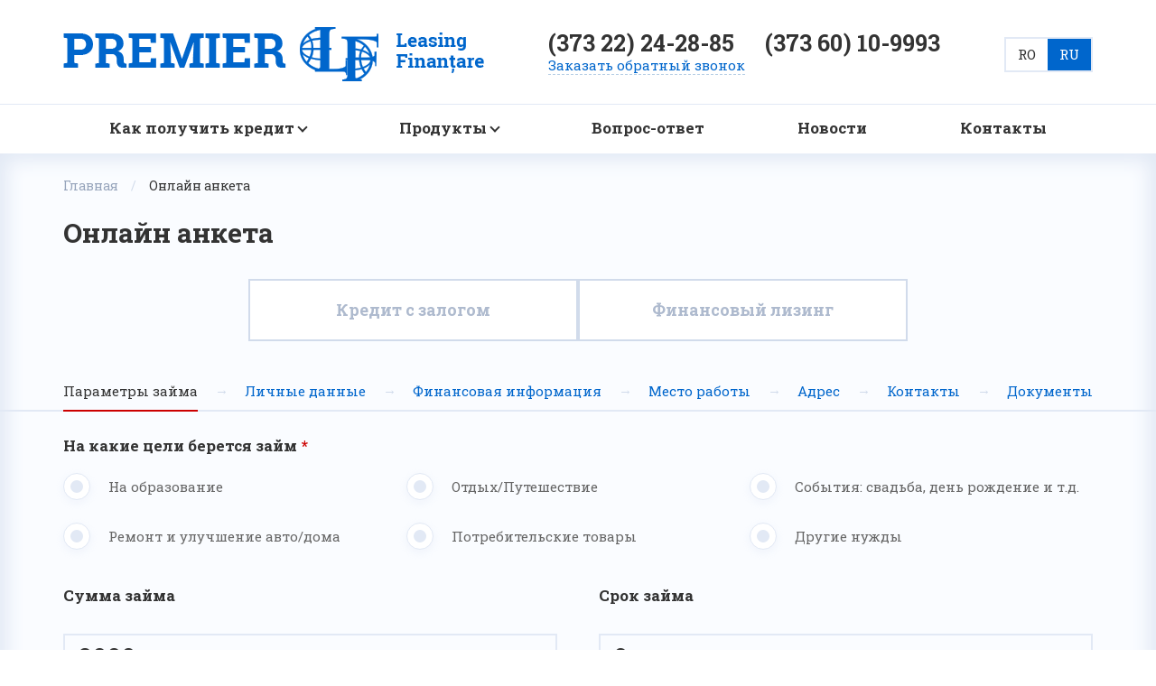

--- FILE ---
content_type: text/html; charset=UTF-8
request_url: http://premier-leasing.md/anketa
body_size: 20592
content:
<script>
    document.addEventListener("DOMContentLoaded", (event) => {
        document.querySelectorAll('.inactiveAButton').forEach(function(element) {
            element.style.display = 'none';
        });
    });

</script>
<!DOCTYPE html>
<html>
<head>
    <meta charset="UTF-8">
    <meta http-equiv="X-UA-Compatible" content="IE=edge">
    <link rel="shortcut icon" href="http://premier-leasing.md/favicon.ico" type="image/x-icon">
    <meta name="viewport" content="width=device-width, initial-scale=1" />
        <title>Онлайн анкета</title>
    <meta name="description" content="">
    <link href="https://fonts.googleapis.com/css?family=Roboto+Slab:100,300,400,700&amp;subset=cyrillic" rel="stylesheet">
    <link rel="stylesheet" href="http://premier-leasing.md/css/styles.css">
    <style>
        .summCredit.s1 .vue-slider-piecewise li:nth-of-type(5n) {
            display: block;
        }
        .summCredit.s2 .vue-slider-piecewise li:nth-of-type(20n) {
            display: block;
        }
        .summCredit.s3 .vue-slider-piecewise li:nth-of-type(20n) {
            display: block;
        }
        .timeCredit.s1 .vue-slider-piecewise li:nth-of-type(3n+1) {
            display: block;
        }
        .timeCredit.s2 .vue-slider-piecewise li:nth-of-type(3n+1) {
            display: block;
        }
        .timeCredit.s3 .vue-slider-piecewise li:nth-of-type(6n+1) {
            display: block;
        }
        #loading_img {

            width: 100%;

            height: 100%;

            position: fixed;

            z-index: 99999;

            top: 0;

            left: 0;

            background: #fff;

            opacity: .5;

            display: none;

        }

    </style>
</head>
<body>
<div id="loading_img"></div>


        
        
        
        
        
    
<div class="content">
    <header id="header">
        <modal v-if="modalThank" v-on:close="modalThank = false" v-cloak class="modal-callback">
            <h3 class="title">Спасибо за заявку</h3>
            <p>Спасибо, Ваша заявка принята. В ближайшее время с Вами свяжется наш менеджер!</p>
        </modal>
        <div class="header">
            <div class="header-logo">
                <a href="http://premier-leasing.md"><img src="/img/logo.png" alt=""></a>
            </div>
            <div class="header-tel">
                <div class="header-tel_top">
                    <span>(373 22) 24-28-85</span>
                                        <span>(373 60) 10-9993</span>
                                    </div>
                <div class="header-tel_call">
                    <span v-on:click="callmodal = true">Заказать обратный звонок</span>
                </div>
            </div>
            <div class="header-lang">
                <div class="lang">
                    <a  href="http://premier-leasing.md/ro/anketa" >RO</a>
                    <a  class="current" >RU</a>
                </div>
            </div>
        </div>
        <div class="header-mobile">
            <div class="header-mobile_button">
                <svg
                        xmlns="http://www.w3.org/2000/svg"
                        xmlns:xlink="http://www.w3.org/1999/xlink"
                        width="30px" height="19px">
                    <path fill-rule="evenodd"  fill="rgb(0, 102, 204)"
                          d="M-0.000,-0.000 L30.000,-0.000 L30.000,3.000 L-0.000,3.000 L-0.000,-0.000 Z"/>
                    <path fill-rule="evenodd"  fill="rgb(0, 102, 204)"
                          d="M-0.000,8.000 L30.000,8.000 L30.000,11.000 L-0.000,11.000 L-0.000,8.000 Z"/>
                    <path fill-rule="evenodd"  fill="rgb(0, 102, 204)"
                          d="M-0.000,16.000 L30.000,16.000 L30.000,19.000 L-0.000,19.000 L-0.000,16.000 Z"/>
                </svg>
            </div>
            <div class="header-mobile_logo"><a href="http://premier-leasing.md"><img src="/img/logo.png" alt=""></a></div>
            <div class="header-mobile_tel">
                <div class="header-tel_top">
                    <span>(373 22) 24-28-85</span>
                                            <span>(373 60) 10-9993</span>
                                    </div>
            </div>
        </div>
        <modal v-if="callmodal" v-on:close="callmodal = false" v-cloak class="modal-callback">
            <h3 class="title">Обратный звонок</h3>
            <form action="" id="back_call" method="POST" name="back_call" @submit.prevent="callValidation">
                <input type="hidden" name="_token" value="ClQFAlqCxrWhI7jBVEgTBW6Pak6kFhAUDLMwZmIq" hidden>
                <div class="input-wrapper">
                    <label for="" class="input-label">Имя</label>
                    <input
                            type="text"
                            max-length="50"
                            v-validate="'required|max:50'"
                            name="call_name"
                            :class="{ error: errors.has('call_name') }"
                            class="input-round"
                            data-vv-validate-on="none"
                    >
                    <span :class="{ error: errors.has('call_name') }"
                          v-show="errors.has('call_name')"
                    >Обязательное поле</span>
                </div>
                <div class="input-wrapper">
                    <label for="" class="input-label">Телефон</label>
                    <input
                            type="text"
                            max-length="20"
                            v-validate="'required|min:6|max:20'"
                            name="call_email"
                            :class="{ error: errors.has('call_email') }"
                            class="input-round"
                            data-vv-validate-on="none"
                    >
                    <span :class="{ error: errors.has('call_email') }"
                          v-show="errors.has('call_email')"
                    >Обязательное поле</span>
                </div>
                <div class="input-wrapper">
                    <button class=" modal-callback-button">Заказать обратный звонок</button>
                </div>
            </form>
        </modal>
        <div class="nav-wrapper">
            <nav class="nav">
                <div class="nav-header">
                    <div class="nav-header_close">
                        <svg version="1.1" width="21" height="21" xmlns="http://www.w3.org/2000/svg" xmlns:xlink="http://www.w3.org/1999/xlink" x="0px" y="0px"
                             viewBox="0 0 47.971 47.971" style="enable-background:new 0 0 47.971 47.971;" xml:space="preserve">
                            <g>
                                <path d="M28.228,23.986L47.092,5.122c1.172-1.171,1.172-3.071,0-4.242c-1.172-1.172-3.07-1.172-4.242,0L23.986,19.744L5.121,0.88
                                    c-1.172-1.172-3.07-1.172-4.242,0c-1.172,1.171-1.172,3.071,0,4.242l18.865,18.864L0.879,42.85c-1.172,1.171-1.172,3.071,0,4.242
                                    C1.465,47.677,2.233,47.97,3,47.97s1.535-0.293,2.121-0.879l18.865-18.864L42.85,47.091c0.586,0.586,1.354,0.879,2.121,0.879
                                    s1.535-0.293,2.121-0.879c1.172-1.171,1.172-3.071,0-4.242L28.228,23.986z"/>
                            </g>
                        </svg>
                        <span>Закрыть</span>
                    </div>
                    <div class="nav-lang header-lang">
                        <div class="lang">
                            <a  href="http://premier-leasing.md/ro/anketa" >RO</a>
                            <a  class="current" >RU</a>
                        </div>
                    </div>
                </div>
                <ul class="nav-menu">
                                                                                                <li class="deep ">
                                <a href="http://premier-leasing.md/get_credit">Как получить кредит</a>
                                <ul class="nav-menu_in">
                                                                            <li><a href="http://premier-leasing.md/get_credit/test-ru">Как получить кредит с залогом</a></li>
                                                                            <li><a href="http://premier-leasing.md/get_credit/vozvrat-deneg">Условия  финансового лизинга</a></li>
                                                                    </ul>
                            </li>
                                                                                                                        <li class="deep ">
                                <a href="http://premier-leasing.md/products">Продукты</a>
                                <ul class="nav-menu_in">
                                                                            <li><a href="http://premier-leasing.md/products/kredit-s-zaloga">Кредит «С залогом»</a></li>
                                                                            <li><a href="http://premier-leasing.md/products/finansovyj-lizing">Финансовый лизинг</a></li>
                                                                    </ul>
                            </li>
                                                                                                                        <li ><a href="http://premier-leasing.md/questions">Вопрос-ответ</a></li>
                                                                                                                        <li ><a href="http://premier-leasing.md/news">Новости</a></li>
                                                                                                                        <li ><a href="http://premier-leasing.md/contacts">Контакты</a></li>
                                                            </ul>
            </nav>
        </div>
    </header>
    <main>
            <script>
        var sliderDatas = {
            'lang':'ru',
            'interval': 1000,
            'intervalTime':1,
            'creditWithout':{
                'percent': parseInt('3'),
                'oldpercent':parseInt('1'),
                'minVal':parseInt('1000'),
                'maxVal':parseInt('30000'),
                'minTime':parseInt('3'),
                'maxTime':parseInt('36')
            },
            'creditWith':{
                'percent': parseInt('10'),
                'oldpercent':parseInt('9'),
                'minVal':parseInt('1000'),
                'maxVal':parseInt('100000'),
                'minTime':parseInt('3'),
                'maxTime':parseInt('48')
            },
            'lizing':{
                'percent': parseInt('10'),
                'oldpercent':parseInt('9'),
                'minVal':parseInt('3000'),
                'maxVal':parseInt('100000'),
                'minTime':parseInt('12'),
                'maxTime':parseInt('48')
            }
        }
    </script>
    <div id="anketa" class="anketa" >
        <div class="container">
            <div class="breadcrumbs">
                <a href="http://premier-leasing.md">Главная</a>
                <div class="delimiter">/</div>
                <span>Онлайн анкета</span>
            </div>
            <div class="h1-title">
                <h1>Онлайн анкета</h1>
            </div>
            <div class="calc-tab anketa-tab">
                <div class="calc-tab_wrapper">
                    <button  v-on:click="tab = 1;step = 1" :class="{active: tab === 1} " class="inactiveAButton" >Данный продукт не доступен !!! Кредит без залога</button>
                    <button  v-on:click="tab = 2;step = 1" :class="{active: tab === 2}" class="">Кредит с залогом</button>
                    <button  v-on:click="tab = 3;step = 1" :class="{active: tab === 3}" class="">Финансовый лизинг</button>
                </div>
            </div>
            <div class="anketa-progress" id="anketa-progress">
                <ul>
                    <li :class="{active:step === 1,completed:progress >= 1}" v-on:click="nextStep(1)"><span>Параметры займа</span></li>
                    <li class="anketa-progress_arrow">→</li>
                    <li :class="{active:step === 2,completed:progress >= 2}" v-on:click="nextStep(2)"><span>Личные данные</span></li>
                    <li class="anketa-progress_arrow">→</li>
                    <li :class="{active:step === 3,completed:progress >= 3}" v-on:click="nextStep(3)"><span>Финансовая информация</span></li>
                    <li class="anketa-progress_arrow">→</li>
                    <li :class="{active:step === 4,completed:progress >= 4}" v-on:click="nextStep(4)"><span>Место работы</span></li>
                    <li class="anketa-progress_arrow">→</li>
                    <li :class="{active:step === 5,completed:progress >= 5}" v-on:click="nextStep(5)"><span>Адрес</span></li>
                    <li class="anketa-progress_arrow">→</li>
                    <li :class="{active:step === 6,completed:progress >= 6}" v-on:click="nextStep(6)"><span>Контакты</span></li>
                    <li class="anketa-progress_arrow">→</li>
                    <li :class="{active:step === 7,completed:progress >= 7}" v-on:click="nextStep(7)"><span>Документы</span></li>
                </ul>
            </div>
        </div>
        <hr>
        <div class="container" v-cloak>
            <form action="" method="POST"  v-on:submit.prevent="anketaValidation($event)" >
                <transition name="fade" mode="out-in">
                    <div class="anketa-step_block" v-if="step === 1" key="step1">
                        <transition name="fade" mode="out-in">
                            <div class="tb1" v-if="tab === 1" key="tab1">
                                <div>
                                    <div class="atitle">На какие цели берется займ<label class="req"></label></div>
                                    <div class="tb1-scope_wrapper">
                                                                                                                            <div class="tb1-scope_block">
                                                <input
                                                        type="radio"
                                                        id="tb1"
                                                        v-validate="'required'"
                                                        v-model="user.param.nogarant.scope"
                                                        name="credit_fara_gaj"
                                                        value="15"
                                                        v-on:change="removeError('credit_fara_gaj')"
                                                >
                                                <label for="tb1"><div class="dot"></div>На образование</label>
                                            </div>
                                                                                                                                <div class="tb1-scope_block">
                                                <input
                                                        type="radio"
                                                        id="tb2"
                                                        v-validate="'required'"
                                                        v-model="user.param.nogarant.scope"
                                                        name="credit_fara_gaj"
                                                        value="17"
                                                        v-on:change="removeError('credit_fara_gaj')"
                                                >
                                                <label for="tb2"><div class="dot"></div>Отдых/Путешествие</label>
                                            </div>
                                                                                                                                <div class="tb1-scope_block">
                                                <input
                                                        type="radio"
                                                        id="tb3"
                                                        v-validate="'required'"
                                                        v-model="user.param.nogarant.scope"
                                                        name="credit_fara_gaj"
                                                        value="18"
                                                        v-on:change="removeError('credit_fara_gaj')"
                                                >
                                                <label for="tb3"><div class="dot"></div>События: свадьба, день рождение и т.д.</label>
                                            </div>
                                                                                                                                <div class="tb1-scope_block">
                                                <input
                                                        type="radio"
                                                        id="tb4"
                                                        v-validate="'required'"
                                                        v-model="user.param.nogarant.scope"
                                                        name="credit_fara_gaj"
                                                        value="19"
                                                        v-on:change="removeError('credit_fara_gaj')"
                                                >
                                                <label for="tb4"><div class="dot"></div>Ремонт и улучшение авто/дома</label>
                                            </div>
                                                                                                                                <div class="tb1-scope_block">
                                                <input
                                                        type="radio"
                                                        id="tb5"
                                                        v-validate="'required'"
                                                        v-model="user.param.nogarant.scope"
                                                        name="credit_fara_gaj"
                                                        value="20"
                                                        v-on:change="removeError('credit_fara_gaj')"
                                                >
                                                <label for="tb5"><div class="dot"></div>Потребительские товары</label>
                                            </div>
                                                                                                                                <div class="tb1-scope_block">
                                                <input
                                                        type="radio"
                                                        id="tb6"
                                                        v-validate="'required'"
                                                        v-model="user.param.nogarant.scope"
                                                        name="credit_fara_gaj"
                                                        value="21"
                                                        v-on:change="removeError('credit_fara_gaj')"
                                                >
                                                <label for="tb6"><div class="dot"></div>Другие нужды</label>
                                            </div>
                                                                                    
                                    </div>
                                    <span :class="{ error: errors.has('credit_fara_gaj') }"
                                          v-if="errors.has('credit_fara_gaj')"
                                    >Обязательное поле</span>
                                </div>
                            </div>
                            <div class="tb2" v-if="tab === 2" key="tab2">
                                <div>
                                    <div class="atitle req" >Объект залога <span>(выдаем <b>50%</b> от стоимости объекта залога)</span>   <label class="req"></label> </div>
                                    <div class="tb1-scope_wrapper">
                                        <div class="tb1-scope_block">
                                            <input
                                                    type="radio"
                                                    id="tb111"
                                                    v-model="user.param.zalog.scope"
                                                    value="auto"
                                                    v-validate="'required'"
                                                    name="zalog_scope"
                                                    data-vv-validate-on="none"
                                                    v-on:change="removeError('zalog_scope')"

                                            >
                                            <label  for="tb111"><div class="dot"></div>Автомобиль (не старше 10 лет)</label>
                                        </div>
                                        <div class="tb1-scope_block">
                                            <input
                                                    type="radio"
                                                    id="tb22"
                                                    v-model="user.param.zalog.scope"
                                                    value="home"
                                                    v-validate="'required'"
                                                    name="zalog_scope"
                                                    data-vv-validate-on="none"
                                                    v-on:change="removeError('zalog_scope')"
                                            >
                                            <label for="tb22"><div class="dot"></div>Недвижимость</label>
                                        </div>
                                    </div>
                                    <span :class="{ error: errors.has('zalog_scope') }"
                                          v-if="errors.has('zalog_scope')"
                                    >Укажите объект залога</span>
                                    <transition name="fade" mode="out-in">
                                        <div key="ins1" class="input-scope_wrapper" v-if="user.param.zalog.scope == 'home'">
                                            <div class="input-scope_block">
                                                <label for="" class="req">Стоимость недвижимости</label>
                                                <input min="1"
                                                       type="text"
                                                       maxlength="50"
                                                       v-model="user.param.zalog.home.cost"
                                                       v-validate="'required|max:50'"
                                                       name="zalog_home_cost"
                                                       class="input-round"
                                                       :class="{ error: errors.has('zalog_home_cost') }"
                                                       data-vv-validate-on="none"
                                                       v-on:focus="removeError('zalog_home_cost')"
                                                >
                                                <span :class="{ error: errors.has('zalog_home_cost') }"
                                                      v-if="errors.has('zalog_home_cost')"
                                                >Обязательное поле</span>
                                            </div>
                                            <div class="input-scope_block">
                                                <label for="" class="req">Количество комнат</label>
                                                <input
                                                        min="1"
                                                        max="100"
                                                        type="number"
                                                        v-model="user.param.zalog.home.apnum"
                                                        v-validate="'required'"
                                                        name="zalog_home_apnum"
                                                        class="input-round"
                                                        :class="{ error: errors.has('zalog_home_apnum') }"
                                                        data-vv-validate-on="none"
                                                        v-on:focus="removeError('zalog_home_apnum')"
                                                >
                                                <span :class="{ error: errors.has('zalog_home_apnum') }"
                                                      v-if="errors.has('zalog_home_apnum')"
                                                >Обязательное поле</span>
                                            </div>
                                            <div class="input-scope_block">
                                                <label for=" " class="req">Кадастровый номер</label>
                                                <input
                                                        type="text"
                                                        maxlength="50"
                                                        v-model="user.param.zalog.home.cadastr"
                                                        v-validate="'required|max:50'"
                                                        name="zalog_home_cadastr"
                                                        class="input-round"
                                                        :class="{ error: errors.has('zalog_home_cadastr') }"
                                                        data-vv-validate-on="none"
                                                        v-on:focus="removeError('zalog_home_cadastr')"
                                                >
                                                <span :class="{ error: errors.has('zalog_home_cadastr') }"
                                                      v-if="errors.has('zalog_home_cadastr')"
                                                >Обязательное поле</span>
                                            </div>
                                            <div class="input-scope_block">
                                                <label for="" class="req">Владелец недвижимости</label>
                                                <multiselect v-model="user.param.zalog.home.prop"
                                                             :options="[
                                                                {name:'Юридическое лицо',id:'1'},
                                                                {name:'Физическое лицо',id:'2'},
                                                             ]"
                                                             track-by="name"
                                                             label="name"
                                                             :class="{ error: errors.has('zalog_home_prop_valid') }"
                                                             :searchable="false"
                                                             :close-on-select="true"
                                                             :show-labels="false"
                                                             placeholder="Владелец недвижимости"
                                                             v-on:select="removeError('zalog_home_prop_valid')"
                                                ></multiselect>
                                                <input type="text"
                                                       v-model="uspzhp"
                                                       v-validate="'required'"
                                                       name="zalog_home_prop_valid"
                                                       data-vv-validate-on="none"
                                                       hidden
                                                       v-on:change="removeError('zalog_home_prop_valid')">
                                                <span :class="{ error: errors.has('zalog_home_prop_valid') }"
                                                      v-if="errors.has('zalog_home_prop_valid')"
                                                >Обязательное поле</span>
                                            </div>

                                        </div>
                                        <div key="ins2" class="input-scope_wrapper" v-else-if="user.param.zalog.scope === 'auto'">
                                            <div class="input-scope_block">
                                                <label for="" class="req">Стоимость автомобиля</label>
                                                <input
                                                        type="text"
                                                        maxlength="50"
                                                        v-model="user.param.zalog.auto.cost"
                                                        v-validate="'required|max:50'"
                                                        name="zalog_auto_cost"
                                                        class="input-round"
                                                        :class="{ error: errors.has('zalog_auto_cost') }"
                                                        data-vv-validate-on="none"
                                                        v-on:focus="removeError('zalog_auto_cost')"
                                                >
                                                <span :class="{ error: errors.has('zalog_auto_cost') }"
                                                      v-if="errors.has('zalog_auto_cost')"
                                                >Обязательное поле</span>
                                            </div>
                                            <div class="input-scope_block">
                                                <label for="" class="req">Модель</label>
                                                <input
                                                        type="text"
                                                        maxlength="50"
                                                        v-model="user.param.zalog.auto.model"
                                                        v-validate="'required|max:50'"
                                                        name="zalog_auto_model"
                                                        class="input-round"
                                                        :class="{ error: errors.has('zalog_auto_model') }"
                                                        data-vv-validate-on="none"
                                                        v-on:focus="removeError('zalog_auto_model')"
                                                >
                                                <span :class="{ error: errors.has('zalog_auto_model') }"
                                                      v-if="errors.has('zalog_auto_model')"
                                                >Обязательное поле</span>
                                            </div>
                                            <div class="input-scope_block">
                                                <label for="" class="req">Год выпуска</label>
                                                <multiselect v-model="user.param.zalog.auto.year"
                                                             :options="[
                                                                                                                             2026,
                                                                                                                             2025,
                                                                                                                             2024,
                                                                                                                             2023,
                                                                                                                             2022,
                                                                                                                             2021,
                                                                                                                             2020,
                                                                                                                             2019,
                                                                                                                             2018,
                                                                                                                             2017,
                                                                                                                             2016,
                                                                                                                                     ]"
                                                             :class="{ error: errors.has('zalog_auto_year_valid') }"
                                                             :searchable="false"
                                                             :close-on-select="true"
                                                             :show-labels="false"
                                                             placeholder="Год выпуска"
                                                             v-on:select="removeError('zalog_auto_year_valid')"
                                                ></multiselect>
                                                <input type="number"
                                                       v-model="user.param.zalog.auto.year"
                                                       v-validate="'required'"
                                                       name="zalog_auto_year_valid"
                                                       data-vv-validate-on="none"
                                                       v-on:change="removeError('zalog_auto_year_valid')"
                                                       hidden
                                                >
                                                <span :class="{ error: errors.has('zalog_auto_year_valid') }"
                                                      v-if="errors.has('zalog_auto_year_valid')"
                                                >Обязательное поле</span>
                                            </div>
                                            <div class="input-scope_block">
                                                <label for="" class="req">Владелец авто</label>
                                                <multiselect v-model="user.param.zalog.auto.prop"
                                                             :options="[
                                                                {name:'Юридическое лицо',id:'1'},
                                                                {name:'Физическое лицо',id:'2'},
                                                             ]"
                                                             track-by="name"
                                                             label="name"
                                                             :class="{ error: errors.has('zalog_auto_prop_valid') }"
                                                             :searchable="false"
                                                             :close-on-select="true"
                                                             :show-labels="false"
                                                             placeholder="Владелец авто"
                                                             v-on:select="removeError('zalog_auto_prop_valid')"
                                                ></multiselect>
                                                <input type="text"
                                                       v-model="uspzap"
                                                       v-validate="'required'"
                                                       name="zalog_auto_prop_valid"
                                                       data-vv-validate-on="none"
                                                       hidden
                                                       v-on:change="removeError('zalog_auto_prop_valid')">
                                                <span :class="{ error: errors.has('zalog_auto_prop_valid') }"
                                                      v-if="errors.has('zalog_auto_prop_valid')"
                                                >Обязательное поле</span>
                                            </div>
                                            <div class="input-scope_block">
                                                <label for="" class="req">VIN код автомобиля</label>
                                                <input
                                                        type="text"
                                                        maxlength="50"
                                                        v-model="user.param.zalog.auto.vin"
                                                        v-validate="'required|max:50'"
                                                        name="zalog_auto_vin"
                                                        class="input-round"
                                                        :class="{ error: errors.has('zalog_auto_vin') }"
                                                        data-vv-validate-on="none"
                                                        v-on:focus="removeError('zalog_auto_vin')"
                                                >
                                                <span :class="{ error: errors.has('zalog_auto_vin') }"
                                                      v-if="errors.has('zalog_auto_vin')"
                                                >Обязательное поле</span>
                                            </div>
                                        </div>
                                    </transition>
                                </div>
                            </div>
                            <div class="tb3" v-if="tab === 3" key="tab3">
                                <div>
                                    <div class="atitle">Объект лизинга <span>(выдаем <b>70%</b> от стоимости объекта лизинга)</span><label class="req"></label></div>
                                    <div class="tb1-scope_wrapper">
                                                                                    <div class="tb1-scope_block">
                                                <input
                                                        type="radio"
                                                        id="tb11"
                                                        v-model="user.param.lizing.scope"
                                                        value="Автомобиль (не старше 10 лет)"
                                                        v-validate="'required'"
                                                        name="lizing_scope"
                                                        data-vv-validate-on="none"
                                                        v-on:change="removeError('lizing_scope')"

                                                >
                                                <label for="tb11"><div class="dot"></div>Автомобиль (не старше 10 лет)</label>
                                            </div>
                                                                                                                                <div class="tb1-scope_block">
                                                <input
                                                        type="radio"
                                                        id="tb12"
                                                        v-model="user.param.lizing.scope"
                                                        value="Недвижимость"
                                                        v-validate="'required'"
                                                        name="lizing_scope"
                                                        data-vv-validate-on="none"
                                                        v-on:change="removeError('lizing_scope')"

                                                >
                                                <label for="tb12"><div class="dot"></div>Недвижимость</label>
                                            </div>
                                                                                                                                <div class="tb1-scope_block">
                                                <input
                                                        type="radio"
                                                        id="tb13"
                                                        v-model="user.param.lizing.scope"
                                                        value="Оборудование"
                                                        v-validate="'required'"
                                                        name="lizing_scope"
                                                        data-vv-validate-on="none"
                                                        v-on:change="removeError('lizing_scope')"

                                                >
                                                <label for="tb13"><div class="dot"></div>Оборудование</label>
                                            </div>
                                                                                                                                <div class="tb1-scope_block">
                                                <input
                                                        type="radio"
                                                        id="tb14"
                                                        v-model="user.param.lizing.scope"
                                                        value="Сельхозтехника"
                                                        v-validate="'required'"
                                                        name="lizing_scope"
                                                        data-vv-validate-on="none"
                                                        v-on:change="removeError('lizing_scope')"

                                                >
                                                <label for="tb14"><div class="dot"></div>Сельхозтехника</label>
                                            </div>
                                                                                                                                <div class="tb1-scope_block">
                                                <input
                                                        type="radio"
                                                        id="tb15"
                                                        v-model="user.param.lizing.scope"
                                                        value="Другое"
                                                        v-validate="'required'"
                                                        name="lizing_scope"
                                                        data-vv-validate-on="none"
                                                        v-on:change="removeError('lizing_scope')"

                                                >
                                                <label for="tb15"><div class="dot"></div>Другое</label>
                                            </div>
                                                                                    
                                    </div>
                                    <span :class="{ error: errors.has('lizing_scope') }"
                                          v-if="errors.has('lizing_scope')"
                                    >Обязательное поле</span>
                                    <div class="tb-object">
                                        <div class="atitle">Стоимость объекта лизинга <label class="req"></label></div>
                                        <input
                                                type="text"
                                                maxlength="15"
                                                v-model="user.param.lizing.cost"
                                                v-validate="'required|max:15'"
                                                name="lizing_cost"
                                                class="tb3-cost input-round"
                                                :class="{ error: errors.has('lizing_cost') }"
                                                data-vv-validate-on="none"
                                                v-on:focus="removeError('lizing_cost')"
                                        >
                                        <span :class="{ error: errors.has('lizing_cost') }"
                                              v-if="errors.has('lizing_cost')"
                                        >Обязательное поле</span>
                                    </div>
                                </div>
                            </div>
                        </transition>
                        <transition name="fade" mode="out-in">
                            <div class="anketa-slider">
                                <div class="anketa-slider_wrapper">
                                    <div class="anketa-slider_val">
                                        <div class="calc-slider_block" v-cloak>
                                            <div class="title" v-if="tab !== 3">Сумма займа</div>
                                            <div class="title" v-else>Сумма займаeggbh</div>
                                            <div class="in">
                                                <div class="input-in">
                                                    <input type="text" v-model.lazy.number="user.param.value" onkeypress="return noenter()">
                                                    <span class="input-in_text" ><span v-text="sliderValuta"></span></span>
                                                </div>
                                                <vue-slider
                                                        v-model="user.param.value"
                                                        :interval="1000"
                                                        :max="currentMax"
                                                        :min="currentMin"
                                                        ref="sliderSumma"
                                                        :piecewise="true"
                                                        :piecewise-label="true"
                                                        :tooltip="false"
                                                        :piecewise-style="{'background':'transparent'}"
                                                        :dot-size="30"
                                                        class="summCredit"
                                                        :class="currentClass"
                                                        :height="3"
                                                ></vue-slider>
                                                <div class="underslide">
                                                    от 1000 до 30000
                                                </div>
                                            </div>
                                        </div>
                                    </div>
                                    <div class="anketa-slider_time">
                                        <div class="calc-slider_block" v-cloak>
                                            <div class="title" v-if="tab !== 3">Срок займа</div>
                                            <div class="title" v-else>Срок займа</div>
                                            <div class="in">
                                                <div class="input-in">
                                                    <input type="text" v-model.lazy.number="user.param.time" onkeypress="return noenter()">
                                                    <span class="input-in_text" ><span v-text="sliderMonth"></span></span>
                                                </div>
                                                <vue-slider
                                                        v-model="user.param.time"
                                                        :interval="1"
                                                        :max="currentTimeMax"
                                                        :min="currentTimeMin"
                                                        ref="sliderTime"
                                                        :piecewise="true"
                                                        :piecewise-label="true"
                                                        :tooltip="false"
                                                        :piecewise-style="{'background':'transparent'}"
                                                        :dot-size="30"
                                                        class="timeCredit"
                                                        :class="currentClass"
                                                        :height="3"
                                                ></vue-slider>
                                                <div class="underslide">
                                                    от 3 до 36
                                                </div>
                                            </div>
                                        </div>
                                    </div>
                                </div>
                                <div class="calc-got">
                                    <div class="calc-got_check">
                                        <input type="checkbox" v-model="oldUser" hidden>
                                        <div class="check" :class="{active:oldUser}" v-on:click="oldUser = !oldUser">
                                            <svg v-show="oldUser"
                                                 xmlns="http://www.w3.org/2000/svg"
                                                 xmlns:xlink="http://www.w3.org/1999/xlink"
                                                 width="14px" height="15px">
                                                <path fill-rule="evenodd"  fill="rgb(204, 0, 0)"
                                                      d="M13.493,0.125 C13.022,-0.133 12.423,0.019 12.143,0.467 L5.634,10.895 L1.767,6.430 C1.426,6.036 0.827,5.969 0.402,6.275 C-0.024,6.582 -0.127,7.156 0.167,7.583 L4.967,14.568 C5.152,14.839 5.466,15.000 5.800,15.000 C5.816,15.000 5.832,14.999 5.848,14.999 C6.200,14.982 6.517,14.788 6.683,14.488 L13.883,1.419 C14.137,0.957 13.964,0.384 13.493,0.125 Z"/>
                                            </svg>
                                        </div>
                                        <div class="title" v-on:click="oldUser = !oldUser">Постоянный клиент</div>
                                    </div>
                                    <div class="calc-got_text">
                                        Мы приветствуем ответственность. По этому, постоянные клиенты, которые создали себе позитивную кредитную историю, пользуются  более выгодными условиями.                                    </div>
                                </div>
                                <div class="anketa-slider_under">
                                    <span>Процентная ставка:
                                        <b v-text="currentPercent"></b>
                                        <span class="slash">/</span>
                                        <span class="tm" v-if="tab === 1">месяц</span>
                                        <span class="tm" v-else>год</span>

                                    </span>

                                    <span>
                                        Ежемесячный платёж:
                                        
                                        <b v-text="currentPay"></b>
                                        <i v-text="monthPayValuta"></i> <span class="slash">/</span> <span class="tm">месяц</span>
                                    </span>
                                </div>
                            </div>
                        </transition>
                    </div>
                    <div class="anketa-step_block" v-if="step === 2" key="step2">
                        <div class="input-scope_wrapper">
                            <div class="input-scope_block_half">
                                <label for="" class="req">Фамилия</label>
                                <input
                                        type="text"
                                        v-model="user.data.family"
                                        v-validate="'required|max:50'"
                                        name="data_family"
                                        class="input-round"
                                        :class="{ error: errors.has('data_family') }"
                                        v-on:focus="removeError('data_family')"
                                        data-vv-validate-on="none"
                                >
                                <span :class="{ error: errors.has('data_family') }"
                                      v-if="errors.has('data_family')"
                                >Обязательное поле</span>
                            </div>
                            <div class="input-scope_block_half">
                                <label for="">Предыдущая фамилия</label>
                                <input
                                        type="text"
                                        maxlength="50"
                                        v-model="user.data.lastfamily"
                                        v-validate="'max:50'"
                                        name="data_lastfamily"
                                        class="input-round"
                                        :class="{ error: errors.has('data_lastfamily') }"
                                        data-vv-validate-on="none"
                                        v-on:focus="removeError('data_lastfamily')"
                                >
                                <span :class="{ error: errors.has('data_lastfamily') }"
                                      v-if="errors.has('data_lastfamily')" >l.max_50</span>
                            </div>
                            <div class="input-scope_block_half">
                                <label for="" class="req">Имя</label>
                                <input
                                        type="text"
                                        maxlength="50"
                                        v-model="user.data.name"
                                        v-validate="'required|max:50'"
                                        name="data_name"
                                        class="input-round"
                                        :class="{ error: errors.has('data_name') }"
                                        data-vv-validate-on="none"
                                        v-on:focus="removeError('data_name')"
                                >
                                <span :class="{ error: errors.has('data_name') }"
                                      v-if="errors.has('data_name')"
                                >Обязательное поле</span>
                            </div>
                            <div class="input-scope_block_half">
                                <label for="" class="req">Отчество</label>
                                <input
                                        type="text"
                                        maxlength="50"
                                        v-model="user.data.lastname"
                                        v-validate="'required|max:50'"
                                        name="data_lastname"
                                        class="input-round"
                                        :class="{ error: errors.has('data_lastname') }"
                                        data-vv-validate-on="none"
                                        v-on:focus="removeError('data_lastname')"
                                >
                                <span :class="{ error: errors.has('data_lastname') }"
                                      v-if="errors.has('data_lastname')"
                                >Обязательное поле</span>
                            </div>
                            <div class="input-scope_block_half">
                                <label for="" class="req">Дата рождения</label>
                                <masked-input v-model="user.data.birth"
                                              mask="11/11/1111"
                                              placeholder="ДД/ММ/ГГГГ"
                                              class="input-round"
                                              :class="{ error: errors.has('data_birth') }"
                                                v-on:input="removeError('data_birth')"
                                ></masked-input>
                                <input
                                        type="text"
                                        v-model="user.data.birth"
                                        v-validate="{ rules: { required:true,regex: /\d{2}\/\d{2}\/\d{4}/ } }"
                                        name="data_birth"
                                        data-vv-validate-on="none"
                                        v-on:change="removeError('data_birth')"
                                        hidden
                                >
                                <div :class="{ error: errors.has('data_birth') }"
                                     v-if="errors.has('data_birth')"
                                >Обязательное поле</div>
                            </div>
                            <div class="input-scope_block_half">
                                <label for="" class="req">Пол</label>
                                <div class="tb1-scope_wrapper mg10">
                                    <div class="tb1-scope_block">
                                        <input
                                                type="radio"
                                                id="tb1111"
                                                v-model="user.data.pol"
                                                value="male"
                                                v-validate="'required'"
                                                name="data_pol"
                                                data-vv-validate-on="none"
                                                v-on:change="removeError('data_pol')"

                                        >
                                        <label for="tb1111"><div class="dot"></div>Мужской</label>
                                    </div>
                                    <div class="tb1-scope_block">
                                        <input
                                                type="radio"
                                                id="tb2222"
                                                v-model="user.data.pol"
                                                value="female"
                                                v-validate="'required'"
                                                name="data_pol"
                                                data-vv-validate-on="none"
                                                v-on:change="removeError('data_pol')"
                                        >
                                        <label for="tb2222"><div class="dot"></div>Женский</label>
                                    </div>
                                </div>
                                <div :class="{ error: errors.has('data_pol') }"
                                     v-if="errors.has('data_pol')"
                                >Обязательное поле</div>
                            </div>
                            <div class="input-scope_block_half">
                                <label for="">Семейное положение</label>
                                <multiselect v-model="user.data.civil"
                                             :options="[
                                                                                                  {name:'Женат/замужем',id:'9'},
                                                                                                  {name:'Неженат/незамужем',id:'28'},
                                                                                                  {name:'Разведен (а)',id:'49'},
                                                                                                  {name:'Холост (а)',id:'50'},
                                                                                                  {name:'Вдовец/вдова',id:'51'},
                                                                                                  ]"
                                             track-by="name"
                                             label="name"
                                             :class="{ error: errors.has('data_civil') }"
                                             :searchable="false"
                                             :close-on-select="true"
                                             :show-labels="false"
                                             placeholder="Семейное положение"
                                             v-on:select="removeError('data_civil')"
                                ></multiselect>
                                <input type="text"
                                       v-model="user.data.civil"
                                       
                                       name="data_civil"
                                       data-vv-validate-on="none"
                                       hidden
                                       v-on:change="removeError('data_civil')">
                                <span :class="{ error: errors.has('data_civil') }"
                                      v-if="errors.has('data_civil')"
                                >error</span>
                            </div>
                            <div class="input-scope_block_half">
                                <label for="">Образование</label>
                                <multiselect v-model="user.data.education"
                                             :options="[
                                                                                                           {name:'Высшее',id:'8'},
                                                                                                           {name:'Среднее',id:'29'},
                                                                                                           {name:'Другое',id:'48'},
                                                                                                           ]"
                                             track-by="name"
                                             label="name"
                                             :class="{ error: errors.has('data_ed') }"
                                             :searchable="false"
                                             :close-on-select="true"
                                             :show-labels="false"
                                             placeholder="Образование"
                                             v-on:select="removeError('data_ed')"
                                ></multiselect>
                                <input type="text"
                                       v-model="user.data.civil"
                                       
                                       name="data_ed"
                                       data-vv-validate-on="none"
                                       hidden
                                       v-on:change="removeError('data_ed')">
                                <span :class="{ error: errors.has('data_ed') }"
                                      v-if="errors.has('data_ed')"
                                >error</span>
                            </div>
                        </div>
                    </div>
                    <div class="anketa-step_block" v-if="step === 3" key="step3">
                        <div class="input-scope_wrapper">
                            <div class="input-scope_block_half">
                                <label for="" class="req">Размер заработной платы</label>
                                <input
                                        type="text"
                                        v-model="user.fin.sal"
                                        v-validate="'required|max:50'"
                                        name="fin_sal"
                                        class="input-round"
                                        :class="{ error: errors.has('fin_sal') }"
                                        data-vv-validate-on="none"
                                        v-on:focus="removeError('fin_sal')"
                                >
                                <span :class="{ error: errors.has('fin_sal') }"
                                      v-if="errors.has('fin_sal')"
                                >Обязательное поле</span>
                            </div>
                            <div class="input-scope_block_half">
                                <label for="" class=" link">Справка о зарплате<a href="http://premier-leasing.md/images/form/6/Kqni25a8yT_6.docx" target="_blank"><span>Скачать бланк справки</span></a></label>
                                <div class="fileInput"
                                     :class="{ error: fin_sal }"
                                     v-on:click="openFile('salaryBlank')"
                                >
                                    <svg version="1.1" xmlns="http://www.w3.org/2000/svg" xmlns:xlink="http://www.w3.org/1999/xlink" x="0px" y="0px"
                                         viewBox="0 0 52.623 52.623" style="enable-background:new 0 0 52.623 52.623;" xml:space="preserve" width="23" height="25">
                                    <path d="M14.371,52.623c-3.535,0-6.849-1.368-9.332-3.852s-3.852-5.797-3.852-9.332c0-3.534,1.368-6.848,3.852-9.331L32.333,2.814
                                        c3.905-3.903,9.973-3.728,14.114,0.413c4.141,4.141,4.319,10.208,0.414,14.114L21.22,42.982c-2.407,2.407-6.327,2.411-8.738,0
                                        c-2.409-2.41-2.408-6.33,0-8.738l17.369-17.369c0.586-0.586,1.535-0.586,2.121,0c0.586,0.586,0.586,1.535,0,2.121L14.603,36.365
                                        c-1.239,1.239-1.239,3.256,0,4.496c1.241,1.239,3.257,1.237,4.496,0L44.74,15.22c2.695-2.696,2.518-6.94-0.414-9.872
                                        s-7.176-3.109-9.872-0.413L7.16,32.229c-1.917,1.917-2.973,4.478-2.973,7.21c0,2.733,1.056,5.294,2.973,7.211
                                        s4.478,2.973,7.211,2.973c2.732,0,5.293-1.056,7.21-2.973l27.294-27.294c0.586-0.586,1.535-0.586,2.121,0s0.586,1.535,0,2.121
                                    L23.702,48.771C21.219,51.254,17.905,52.623,14.371,52.623z"/>
                                </svg>
                                    <span v-text="user.fin.blank ? user.fin.blank : 'Выберите файл'" ></span>
                                    <input
                                            type="file"
                                            ref="salaryBlank"
                                            :class="{ error: fin_sal }"
                                            v-on:change="onFileChange"
                                            hidden
                                            accept="application/pdf,image/*,application/msword,text/plain"
                                            name="data_something"
                                    >
                                </div>
                                <input type="text"
                                       v-model="user.fin.blank"
                                       name="fin_blank"
                                       :class="{ error: fin_sal }"
                                       data-vv-validate-on="none"
                                       v-validate="''"
                                       hidden
                                >
                                <span :class="{ error: fin_sal }"
                                      v-if="fin_sal"
                                >Тип файла может быть ['txt','pdf','jpg','jpeg','png','doc','docx'] и максимальный размер 5 МБ</span>
                            </div>
                            <div class="input-scope_block_half">
                                <label for="" class="">Размер дополнительного дохода</label>
                                <input
                                        type="text"
                                        v-model="user.fin.dop"
                                        v-validate="'max:50'"
                                        name="fin_dop"
                                        class="input-round"
                                        :class="{ error: errors.has('fin_dop') }"
                                        data-vv-validate-on="none"
                                        v-on:focus="removeError('fin_dop')"
                                >
                                <span :class="{ error: errors.has('fin_dop') }"
                                      v-if="errors.has('fin_dop')"
                                >l.max_50</span>
                            </div>
                            <div class="input-scope_block_half">
                                <label for="" >Источник дополнительного дохода</label>
                                <input
                                        type="text"
                                        v-model="user.fin.dopsource"
                                        v-validate="'max:50'"
                                        name="fin_dopsource"
                                        class="input-round"
                                        :class="{ error: errors.has('fin_dopsource') }"
                                        data-vv-validate-on="none"
                                        v-on:focus="removeError('fin_dopsource')"
                                >
                                <span :class="{ error: errors.has('fin_dopsource') }"
                                      v-if="errors.has('fin_dopsource')"
                                >l.max_50</span>
                            </div>
                            <div class="input-scope_block_half">
                                <label for="" >Размер дохода супруги/супруга</label>
                                <input
                                        type="text"
                                        v-model="user.fin.dop2"
                                        v-validate="'max:50'"
                                        name="fin_dop2"
                                        class="input-round"
                                        :class="{ error: errors.has('fin_dop2') }"
                                        data-vv-validate-on="none"
                                        v-on:focus="removeError('fin_dop2')"
                                >
                                <span :class="{ error: errors.has('fin_dop2') }"
                                      v-if="errors.has('fin_dop2')"
                                >l.max_50</span>
                            </div>
                            <div class="input-scope_block_half">
                                <label for="" >Источник дохода супруги/супруга</label>
                                <input
                                        type="text"
                                        v-model="user.fin.dopsource2"
                                        v-validate="'max:50'"
                                        name="fin_dopsource2"
                                        class="input-round"
                                        :class="{ error: errors.has('fin_dopsource2') }"
                                        data-vv-validate-on="none"
                                        v-on:focus="removeError('fin_dopsource2')"
                                >
                                <span :class="{ error: errors.has('fin_dopsource2') }"
                                      v-if="errors.has('fin_dopsource2')"
                                >l.max_50</span>
                            </div>
                            <div class="input-scope_block_half">
                                <label for="" class="req">Долги по другим кредитам</label>
                                <div class="tb1-scope_wrapper mg10">
                                    <div class="tb1-scope_block">
                                        <input
                                                type="radio"
                                                id="db1111"
                                                v-model="user.fin.dolgcredit"
                                                :value="true"
                                                v-validate="'required'"
                                                name="fin_dolgcredit"
                                                data-vv-validate-on="none"
                                                v-on:change="removeError('fin_dolgcredit')"

                                        >
                                        <label for="db1111"><div class="dot"></div>Есть</label>
                                    </div>
                                    <div class="tb1-scope_block">
                                        <input
                                                type="radio"
                                                id="db2222"
                                                v-model="user.fin.dolgcredit"
                                                :value="false"
                                                v-validate="'required'"
                                                name="fin_dolgcredit"
                                                data-vv-validate-on="none"
                                                v-on:change="removeError('fin_dolgcredit')"
                                        >
                                        <label for="db2222"><div class="dot"></div>Нет</label>
                                    </div>
                                </div>
                                <div :class="{ error: errors.has('fin_dolgcredit') }"
                                     v-if="errors.has('fin_dolgcredit')"
                                >Обязательное поле</div>
                            </div>
                            <div class="input-scope_block_half">
                                <label for="" class="req">Другие долги</label>
                                <div class="tb1-scope_wrapper mg10">
                                    <div class="tb1-scope_block">
                                        <input
                                                type="radio"
                                                id="db"
                                                v-model="user.fin.dolg"
                                                :value="true"
                                                v-validate="'required'"
                                                name="fin_dolg"
                                                data-vv-validate-on="none"
                                                v-on:change="removeError('fin_dolg')"

                                        >
                                        <label for="db"><div class="dot"></div>Есть</label>
                                    </div>
                                    <div class="tb1-scope_block">
                                        <input
                                                type="radio"
                                                id="db1"
                                                v-model="user.fin.dolg"
                                                :value="false"
                                                v-validate="'required'"
                                                name="fin_dolg"
                                                data-vv-validate-on="none"
                                                v-on:change="removeError('fin_dolg')"
                                        >
                                        <label for="db1"><div class="dot"></div>Нет</label>
                                    </div>
                                </div>
                                <div :class="{ error: errors.has('fin_dolg') }"
                                     v-if="errors.has('fin_dolg')"
                                >Обязательное поле</div>
                            </div>
                            <div class="input-scope_block_half">
                                <label for="">Сумма долга</label>
                                <input
                                        type="text"
                                        v-model="user.fin.dolgsumm"
                                        v-validate="'max:50'"
                                        name="fin_dolgsumm"
                                        class="input-round"
                                        :class="{ error: errors.has('fin_dolgsumm') }"
                                        data-vv-validate-on="none"
                                        v-on:focus="removeError('fin_dolgsumm')"
                                >
                                <span :class="{ error: errors.has('fin_dolgsumm') }"
                                      v-if="errors.has('fin_dolgsumm')"
                                >l.max_50</span>
                            </div>
                            <div class="input-scope_block_half">
                                <label for="">Количество иждивенцев</label>
                                <multiselect v-model="user.fin.persons"
                                             :options="[
                                                                                                                    {name:'1',id:'10'},
                                                                                                                    {name:'2',id:'30'},
                                                                                                                    {name:'3',id:'31'},
                                                                                                                    {name:'&gt;4',id:'32'},
                                                                                                                    ]"
                                             track-by="name"
                                             label="name"
                                             :class="{ error: errors.has('fin_persons') }"
                                             :searchable="false"
                                             :close-on-select="true"
                                             :show-labels="false"
                                             placeholder="Количество иждивенцев"
                                             v-on:select="removeError('fin_persons')"
                                ></multiselect>
                                <input type="text"
                                       v-model="user.data.civil"
                                       v-validate=""
                                       name="fin_persons"
                                       data-vv-validate-on="none"
                                       hidden
                                       v-on:change="removeError('fin_persons')">
                                <span :class="{ error: errors.has('fin_persons') }"
                                      v-if="errors.has('fin_persons')"
                                >error</span>
                            </div>

                        </div>
                    </div>
                    <div class="anketa-step_block" v-if="step === 4" key="step4">
                        <div class="input-scope_wrapper">
                            <div class="input-scope_block_half">
                                <label for="">Работодатель</label>
                                <input
                                        maxlength="50"
                                        type="text"
                                        v-model="user.work.name"
                                        v-validate="'max:50'"
                                        name="work_name"
                                        class="input-round"
                                        :class="{ error: errors.has('work_name') }"
                                        data-vv-validate-on="none"
                                        v-on:focus="removeError('work_name')"
                                >
                                <span :class="{ error: errors.has('work_name') }"
                                      v-if="errors.has('work_name')"
                                >l.max_50</span>
                            </div>
                            <div class="input-scope_block_half">
                                <label for="">Сфера деятельности</label>
                                <input
                                        type="text"
                                        maxlength="50"
                                        v-model="user.work.type"
                                        v-validate="'max:50'"
                                        name="work_type"
                                        class="input-round"
                                        :class="{ error: errors.has('work_type') }"
                                        data-vv-validate-on="none"
                                        v-on:focus="removeError('work_type')"
                                >
                                <span :class="{ error: errors.has('work_type') }"
                                      v-if="errors.has('work_type')"
                                >l.max_50</span>
                            </div>
                            <div class="input-scope_block_half">
                                <label for="">Специальность</label>
                                <input
                                        type="text"
                                        maxlength="50"
                                        v-model="user.work.prof"
                                        v-validate="'max:50'"
                                        name="work_prof"
                                        class="input-round"
                                        :class="{ error: errors.has('work_prof') }"
                                        data-vv-validate-on="none"
                                        v-on:focus="removeError('work_prof')"
                                >
                                <span :class="{ error: errors.has('work_prof') }"
                                      v-if="errors.has('work_prof')"
                                >l.max_50</span>
                            </div>
                            <div class="input-scope_block_half">
                                <label for="">Рабочий стаж</label>
                                <multiselect v-model="user.work.staj"
                                             :options="[
                                                                                                   {name:'1',id:'11'},
                                                                                                   {name:'2',id:'33'},
                                                                                                   {name:'3',id:'34'},
                                                                                                   {name:'4',id:'38'},
                                                                                                   {name:'5',id:'39'},
                                                                                                   {name:'&gt;=6',id:'40'},
                                                                                                   ]"
                                             :class="{ error: errors.has('work_staj') }"
                                             :searchable="false"
                                             :close-on-select="true"
                                             :show-labels="false"
                                             placeholder="Рабочий стаж"
                                             v-on:select="removeError('work_staj')"
                                             track-by="name"
                                             label="name"
                                ></multiselect>
                                <input type="text"
                                       v-model="user.work.staj.id"
                                       v-validate=""
                                       name="work_staj"
                                       data-vv-validate-on="none"
                                       hidden
                                       v-on:change="removeError('work_staj')">
                                <span :class="{ error: errors.has('work_staj') }"
                                      v-if="errors.has('work_staj')"
                                >error</span>
                            </div>
                            <div class="input-scope_block">
                                <label for="">Район/муниципий</label>
                                <multiselect v-model="user.work.mun"
                                             :options="[
                                                                                                  {name:'Chisinau',id:'12'},
                                                                                                   {name:'Balti',id:'41'},
                                                                                                   ]"
                                             :class="{ error: errors.has('work_mun') }"
                                             :searchable="false"
                                             :close-on-select="true"
                                             :show-labels="false"
                                             placeholder="Район/муниципий"
                                             v-on:select="removeError('work_mun')"
                                             track-by="name"
                                             label="name"
                                ></multiselect>
                                <input type="text"
                                       v-model="user.work.mun.id"
                                       v-validate=""
                                       name="work_mun"
                                       data-vv-validate-on="none"
                                       hidden
                                       v-on:change="removeError('work_mun')">
                                <span :class="{ error: errors.has('work_mun') }"
                                      v-if="errors.has('work_mun')"
                                >error</span>
                            </div>
                            <div class="input-scope_block">
                                <label for="">Населенный пункт</label>
                                <input
                                        type="text"
                                        maxlength="50"
                                        v-model="user.work.city"
                                        v-validate="'max:50'"
                                        name="work_city"
                                        class="input-round"
                                        :class="{ error: errors.has('work_city') }"
                                        data-vv-validate-on="none"
                                        v-on:focus="removeError('work_city')"
                                >
                                <span :class="{ error: errors.has('work_city') }"
                                      v-if="errors.has('work_city')"
                                >l.max_50</span>
                            </div>
                            <div class="input-scope_block">
                                <label for="">Почтовый индекс</label>
                                <input
                                        type="text"
                                        maxlength="50"
                                        v-model="user.work.index"
                                        v-validate="'max:50'"
                                        name="work_index"
                                        class="input-round"
                                        :class="{ error: errors.has('work_index') }"
                                        data-vv-validate-on="none"
                                        v-on:focus="removeError('work_index')"
                                >
                                <span :class="{ error: errors.has('work_index') }"
                                      v-if="errors.has('work_index')"
                                >l.max_50</span>
                            </div>
                            <div class="input-scope_block">
                                <label for="">Улица</label>
                                <input
                                        type="text"
                                        maxlength="50"
                                        v-model="user.work.street"
                                        v-validate="'max:50'"
                                        name="work_street"
                                        class="input-round"
                                        :class="{ error: errors.has('work_street') }"
                                        data-vv-validate-on="none"
                                        v-on:focus="removeError('work_street')"
                                >
                                <span :class="{ error: errors.has('work_street') }"
                                      v-if="errors.has('work_street')"
                                >l.max_50</span>
                            </div>
                            <div class="input-scope_block">
                                <label for="">Дом</label>
                                <input
                                        type="text"
                                        maxlength="50"
                                        v-model="user.work.house"
                                        v-validate="'max:50'"
                                        name="work_house"
                                        class="input-round"
                                        :class="{ error: errors.has('work_house') }"
                                        data-vv-validate-on="none"
                                        v-on:focus="removeError('work_house')"
                                >
                                <span :class="{ error: errors.has('work_house') }"
                                      v-if="errors.has('work_house')"
                                >l.max_50</span>
                            </div>
                            <div class="input-scope_block">
                                <label for="">Квартира/офис</label>
                                <input
                                        type="text"
                                        maxlength="50"
                                        v-model="user.work.ap"
                                        v-validate="'max:50'"
                                        name="work_ap"
                                        class="input-round"
                                        :class="{ error: errors.has('work_ap') }"
                                        data-vv-validate-on="none"
                                        v-on:focus="removeError('work_ap')"
                                >
                                <span :class="{ error: errors.has('work_ap') }"
                                      v-if="errors.has('work_ap')"
                                >l.max_50</span>
                            </div>
                        </div>
                    </div>
                    <div class="anketa-step_block" v-if="step === 5" key="step5">
                        <p>Адрес прописки</p>
                        <div class="input-scope_wrapper">
                            <div class="input-scope_block">
                                <label for="">Район/муниципий</label>
                                <multiselect v-model="user.live.mun"
                                             :options="[
                                                                                                   {name:'Chisinau',id:'12'},
                                                                                                   {name:'Balti',id:'41'},
                                                                                                   ]"
                                             :class="{ error: errors.has('live_mun') }"
                                             :searchable="false"
                                             :close-on-select="true"
                                             :show-labels="false"
                                             placeholder="Район/муниципий"
                                             v-on:select="removeError('live_mun')"
                                             track-by="name"
                                             label="name"
                                ></multiselect>
                                <input type="text"
                                       v-model="user.live.mun.id"
                                       v-validate=""
                                       name="live_mun"
                                       data-vv-validate-on="none"
                                       v-on:change="removeError('live_mun')"  hidden>
                                <span :class="{ error: errors.has('live_mun') }"
                                      v-if="errors.has('live_mun')"
                                >error</span>
                            </div>
                            <div class="input-scope_block">
                                <label for="">Населенный пункт</label>
                                <input
                                        type="text"
                                        v-model="user.live.city"
                                        v-validate="'max:50'"
                                        name="live_city"
                                        class="input-round"
                                        :class="{ error: errors.has('live_city') }"
                                        data-vv-validate-on="none"
                                        v-on:focus="removeError('live_city')"
                                >
                                <span :class="{ error: errors.has('live_city') }"
                                      v-if="errors.has('live_city')"
                                >error</span>
                            </div>
                            <div class="input-scope_block">
                                <label for="a">Почтовый индекс</label>
                                <input
                                        type="text"
                                        maxlength="50"
                                        v-model="user.live.index"
                                        v-validate="'max:50'"
                                        name="live_index"
                                        class="input-round"
                                        :class="{ error: errors.has('live_index') }"
                                        data-vv-validate-on="none"
                                        v-on:focus="removeError('live_index')" >

                                <span :class="{ error: errors.has('live_index') }"
                                      v-if="errors.has('live_index')"
                                >l.max_50</span>
                            </div>
                            <div class="input-scope_block">
                                <label for="">Улица</label>
                                <input
                                        type="text"
                                        maxlength="50"
                                        v-model="user.live.street"
                                        v-validate="'max:50'"
                                        name="live_street"
                                        class="input-round"
                                        :class="{ error: errors.has('live_street') }"
                                        data-vv-validate-on="none"
                                        v-on:focus="removeError('live_street')"
                                >
                                <span :class="{ error: errors.has('live_street') }"
                                      v-if="errors.has('live_street')"
                                >l.max_50</span>
                            </div>
                            <div class="input-scope_block">
                                <label for="">Дом</label>
                                <input
                                        type="text"
                                        maxlength="50"
                                        v-model="user.live.house"
                                        v-validate="'max:50'"
                                        name="live_house"
                                        class="input-round"
                                        :class="{ error: errors.has('live_house') }"
                                        data-vv-validate-on="none"
                                        v-on:focus="removeError('live_house')"
                                >
                                <span :class="{ error: errors.has('live_house') }"
                                      v-if="errors.has('live_house')"
                                >l.max_50</span>
                            </div>
                            <div class="input-scope_block">
                                <label for="">Квартира</label>
                                <input
                                        type="text"
                                        maxlength="50"
                                        v-model="user.live.ap"
                                        v-validate="'max:50'"
                                        name="live_ap"
                                        class="input-round"
                                        :class="{ error: errors.has('live_ap') }"
                                        data-vv-validate-on="none"
                                        v-on:focus="removeError('live_ap')"
                                >
                                <span :class="{ error: errors.has('live_ap') }"
                                      v-if="errors.has('live_ap')"
                                >l.max_50</span>
                            </div>
                            <div class="input-scope_block_half">
                                <label for="">По данному адресу проживаете как</label>
                                <multiselect v-model="user.live.type"
                                             :options="[
                                                                                                 {name:'владелец',id:'43'},
                                                                                                   {name:'арендатор',id:'44'},
                                                                                                   ]"
                                             :class="{ error: errors.has('live_type') }"
                                             :searchable="false"
                                             :close-on-select="true"
                                             :show-labels="false"
                                             placeholder="По данному адресу проживаете как"
                                             v-on:select="removeError('live_type')"
                                             track-by="name"
                                             label="name"
                                ></multiselect>
                                <input type="text"
                                       v-model="user.live.type.id"
                                       v-validate=""
                                       name="live_type"
                                       data-vv-validate-on="none"
                                       hidden
                                       v-on:change="removeError('live_type')">
                                <span :class="{ error: errors.has('live_type') }"
                                      v-if="errors.has('live_type')"
                                >error</span>
                            </div>
                            <div class="input-scope_block_half">
                                <label for="">С какого года проживаете по этому адресу</label>
                                <input
                                        type="text"
                                        maxlength="50"
                                        v-model="user.live.from"
                                        v-validate="'max:50'"
                                        name="live_from"
                                        class="input-round"
                                        :class="{ error: errors.has('live_from') }"
                                        data-vv-validate-on="none"
                                        v-on:focus="removeError('live_from')"
                                >
                                <span :class="{ error: errors.has('live_from') }"
                                      v-if="errors.has('live_from')"
                                >l.max_50</span>
                            </div>
                            <div class="input-scope_block">
                                <label for="" class="req">Это ваш адрес проживания</label>
                                <div class="tb1-scope_wrapper mg10">
                                    <div class="tb1-scope_block">
                                        <input
                                                type="radio"
                                                id="db5"
                                                v-model="user.live.local"
                                                :value="true"
                                                v-validate="'required'"
                                                name="live_local"
                                                data-vv-validate-on="none"
                                                v-on:change="removeError('live_local')"

                                        >
                                        <label for="db5"><div class="dot"></div>Да</label>
                                    </div>
                                    <div class="tb1-scope_block">
                                        <input
                                                type="radio"
                                                id="db6"
                                                v-model="user.live.local"
                                                :value="false"
                                                v-validate="'required'"
                                                name="live_local"
                                                data-vv-validate-on="none"
                                                v-on:change="removeError('live_local')"
                                        >
                                        <label for="db6"><div class="dot"></div>Нет</label>
                                    </div>
                                </div>
                                <div :class="{ error: errors.has('live_local') }"
                                     v-if="errors.has('live_local')"
                                >Обязательное поле</div>
                            </div>
                        </div>
                    </div>
                    <div class="anketa-step_block" v-if="step === 6" key="step6">
                        <div class="input-scope_wrapper">
                            <div class="input-scope_block">
                                <label for="" class="req">Мобильный телефон</label>
                                <input
                                        type="text"
                                        maxlength="50"
                                        v-model="user.contacts.mobtel"
                                        v-validate="'required|max:50'"
                                        name="contacts_mobtel"
                                        class="input-round"
                                        :class="{ error: errors.has('contacts_mobtel') }"
                                        data-vv-validate-on="none"
                                        v-on:focus="removeError('contacts_mobtel')"
                                >
                                <span :class="{ error: errors.has('contacts_mobtel') }"
                                      v-if="errors.has('contacts_mobtel')"
                                >Обязательное поле</span>
                            </div>
                            <div class="input-scope_block">
                                <label for="">Стационарный телефон</label>
                                <input
                                        type="text"
                                        maxlength="50"
                                        v-model="user.contacts.hometel"
                                        v-validate="'max:50'"
                                        name="contacts_hometel"
                                        class="input-round"
                                        :class="{ error: errors.has('contacts_hometel') }"
                                        data-vv-validate-on="none"
                                        v-on:focus="removeError('contacts_hometel')"
                                >
                                <span :class="{ error: errors.has('contacts_hometel') }"
                                      v-if="errors.has('contacts_hometel')"
                                >l.max_50</span>
                            </div>
                            <div class="input-scope_block">
                                <label for="">Рабочий телефон</label>
                                <input
                                        type="text"
                                        maxlength="50"
                                        v-model="user.contacts.worktel"
                                        v-validate="'max:50'"
                                        name="contacts_worktel"
                                        class="input-round"
                                        :class="{ error: errors.has('contacts_worktel') }"
                                        data-vv-validate-on="none"
                                        v-on:focus="removeError('contacts_worktel')"
                                >
                                <span :class="{ error: errors.has('contacts_worktel') }"
                                      v-if="errors.has('contacts_worktel')"
                                >l.max_50</span>
                            </div>
                            <div class="input-scope_block">
                                <label for="">Электронная почта</label>
                                <input
                                        type="text"
                                        v-model="user.contacts.email"
                                        v-validate="'max:50'"
                                        name="contacts_email"
                                        class="input-round"
                                        :class="{ error: errors.has('contacts_email') }"
                                        data-vv-validate-on="none"
                                        v-on:focus="removeError('contacts_email')"
                                >
                                <span :class="{ error: errors.has('contacts_email') }"
                                      v-if="errors.has('contacts_email')"
                                >l.email_valid</span>
                            </div>
                        </div>
                    </div>
                    <div class="anketa-step_block" v-if="step === 7" key="step7">
                        <div class="input-scope_wrapper">
                            <div class="input-scope_block">
                                <label for="">Тип документа</label>
                                <multiselect v-model="user.docs.type"
                                             :options="[
                                                                                                   {name:'удостоверение личности',id:'46'},
                                                                                                   {name:'другое',id:'47'},
                                                                                                   ]"
                                             :class="{ error: errors.has('docs_type') }"
                                             :searchable="false"
                                             :close-on-select="true"
                                             :show-labels="false"
                                             placeholder="Тип документа"
                                             v-on:select="removeError('docs_type')"
                                             track-by="name"
                                             label="name"
                                ></multiselect>
                                <input type="text"
                                       v-model="user.docs.type.id"
                                       v-validate=""
                                       name="docs_type"
                                       data-vv-validate-on="none"
                                       hidden
                                       v-on:change="removeError('docs_type')">
                                <span :class="{ error: errors.has('docs_type') }"
                                      v-if="errors.has('docs_type')"
                                >error</span>
                            </div>
                            <div class="input-scope_block">
                                <label for="" >Сторона А</label>
                                <div class="fileInput"
                                     :class="{ error: userdoca }"
                                     v-on:click="openFile('partA')"
                                >
                                    <svg version="1.1" xmlns="http://www.w3.org/2000/svg" xmlns:xlink="http://www.w3.org/1999/xlink" x="0px" y="0px"
                                         viewBox="0 0 52.623 52.623" style="enable-background:new 0 0 52.623 52.623;" xml:space="preserve" width="23" height="25">
                                    <path d="M14.371,52.623c-3.535,0-6.849-1.368-9.332-3.852s-3.852-5.797-3.852-9.332c0-3.534,1.368-6.848,3.852-9.331L32.333,2.814
                                        c3.905-3.903,9.973-3.728,14.114,0.413c4.141,4.141,4.319,10.208,0.414,14.114L21.22,42.982c-2.407,2.407-6.327,2.411-8.738,0
                                        c-2.409-2.41-2.408-6.33,0-8.738l17.369-17.369c0.586-0.586,1.535-0.586,2.121,0c0.586,0.586,0.586,1.535,0,2.121L14.603,36.365
                                        c-1.239,1.239-1.239,3.256,0,4.496c1.241,1.239,3.257,1.237,4.496,0L44.74,15.22c2.695-2.696,2.518-6.94-0.414-9.872
                                        s-7.176-3.109-9.872-0.413L7.16,32.229c-1.917,1.917-2.973,4.478-2.973,7.21c0,2.733,1.056,5.294,2.973,7.211
                                        s4.478,2.973,7.211,2.973c2.732,0,5.293-1.056,7.21-2.973l27.294-27.294c0.586-0.586,1.535-0.586,2.121,0s0.586,1.535,0,2.121
                                    L23.702,48.771C21.219,51.254,17.905,52.623,14.371,52.623z"/>
                                </svg>
                                    <span v-text="user.docs.partA ? user.docs.partA : 'Выберите файл'"></span>
                                    <input
                                            type="file"
                                            ref="partA"
                                            accept="application/pdf,image/*,application/msword,text/plain"
                                            :class="{ error: userdoca }"
                                            v-on:change="onFileChangeA"
                                            hidden
                                    >
                                </div>
                                <input type="text"
                                       v-model="user.docs.partA"
                                       v-validate=""
                                       name="partA"
                                       :class="{ error: userdoca }"
                                       data-vv-validate-on="none"
                                       hidden
                                       v-validate="''"
                                >
                                <span :class="{ error: userdoca }"
                                      v-if="userdoca"
                                >Тип файла может быть ['txt','pdf','jpg','jpeg','png','doc','docx'] и максимальный размер 5 МБ</span>
                            </div>
                            <div class="input-scope_block">
                                <label for="" >Сторона B</label>
                                <div class="fileInput"
                                     :class="{ error: errors.has('partB') }"
                                     v-on:click="openFile('partB')"
                                >
                                    <svg version="1.1" xmlns="http://www.w3.org/2000/svg" xmlns:xlink="http://www.w3.org/1999/xlink" x="0px" y="0px"
                                         viewBox="0 0 52.623 52.623" style="enable-background:new 0 0 52.623 52.623;" xml:space="preserve" width="23" height="25">
                                    <path d="M14.371,52.623c-3.535,0-6.849-1.368-9.332-3.852s-3.852-5.797-3.852-9.332c0-3.534,1.368-6.848,3.852-9.331L32.333,2.814
                                        c3.905-3.903,9.973-3.728,14.114,0.413c4.141,4.141,4.319,10.208,0.414,14.114L21.22,42.982c-2.407,2.407-6.327,2.411-8.738,0
                                        c-2.409-2.41-2.408-6.33,0-8.738l17.369-17.369c0.586-0.586,1.535-0.586,2.121,0c0.586,0.586,0.586,1.535,0,2.121L14.603,36.365
                                        c-1.239,1.239-1.239,3.256,0,4.496c1.241,1.239,3.257,1.237,4.496,0L44.74,15.22c2.695-2.696,2.518-6.94-0.414-9.872
                                        s-7.176-3.109-9.872-0.413L7.16,32.229c-1.917,1.917-2.973,4.478-2.973,7.21c0,2.733,1.056,5.294,2.973,7.211
                                        s4.478,2.973,7.211,2.973c2.732,0,5.293-1.056,7.21-2.973l27.294-27.294c0.586-0.586,1.535-0.586,2.121,0s0.586,1.535,0,2.121
                                    L23.702,48.771C21.219,51.254,17.905,52.623,14.371,52.623z"/>
                                </svg>
                                    <span v-text="user.docs.partB ? user.docs.partB : 'Выберите файл'"></span>
                                    <input
                                            type="file"
                                            accept="application/pdf,image/*,application/msword,text/plain"
                                            ref="partB"
                                            :class="{ error: userdocb }"
                                            v-on:change="onFileChangeB"
                                            hidden

                                    >
                                </div>
                                <input type="text"
                                       v-model="user.docs.partB"
                                       name="partB"
                                       :class="{ error: userdocb }"
                                       data-vv-validate-on="none"
                                       hidden
                                       v-validate="''"

                                >
                                <span :class="{ error: userdocb }"
                                      v-if="userdocb"
                                >Тип файла может быть ['txt','pdf','jpg','jpeg','png','doc','docx'] и максимальный размер 5 МБ</span>
                            </div>
                            <div class="input-scope_block">
                                <label for="" class="req">Персональный код (IDNP)</label>
                                <input
                                        type="text"
                                        maxlength="50"
                                        v-model="user.docs.idnp"
                                        v-validate="'required|max:50'"
                                        name="docs_idnp"
                                        class="input-round"
                                        :class="{ error: errors.has('docs_idnp') }"
                                        data-vv-validate-on="none"
                                        v-on:focus="removeError('docs_idnp')"
                                >
                                <span :class="{ error: errors.has('docs_idnp') }"
                                      v-if="errors.has('docs_idnp')"
                                >Обязательное поле</span>
                            </div>
                            <div class="input-scope_block">
                                <label for="" class="req">Серия и номер</label>
                                <input
                                        type="text"
                                        maxlength="50"
                                        v-model="user.docs.ser"
                                        v-validate="'required|max:50'"
                                        name="docs_ser"
                                        class="input-round"
                                        :class="{ error: errors.has('docs_ser') }"
                                        data-vv-validate-on="none"
                                        v-on:focus="removeError('docs_ser')"
                                >
                                <span :class="{ error: errors.has('docs_ser') }"
                                      v-if="errors.has('docs_ser')"
                                >Обязательное поле</span>
                            </div>
                            <div class="input-scope_block">
                                <label for="" class="req">Кем выдан</label>
                                <input
                                        type="text"
                                        maxlength="50"
                                        v-model="user.docs.who"
                                        v-validate="'required|max:50'"
                                        name="docs_who"
                                        class="input-round"
                                        :class="{ error: errors.has('docs_who') }"
                                        data-vv-validate-on="none"
                                        v-on:focus="removeError('docs_who')"
                                >
                                <span :class="{ error: errors.has('docs_who') }"
                                      v-if="errors.has('docs_who')"
                                >Обязательное поле</span>
                            </div>
                            <div class="input-scope_block">
                                <label for="" class="req">Действителен до</label>
                                <input
                                        type="text"
                                        v-model="user.docs.untill"
                                        v-validate="'required|max:50'"
                                        name="docs_untill"
                                        class="input-round"
                                        :class="{ error: errors.has('docs_untill') }"
                                        data-vv-validate-on="none"
                                        v-on:focus="removeError('docs_untill')"
                                >
                                <span :class="{ error: errors.has('docs_untill') }"
                                      v-if="errors.has('docs_untill')"
                                >Обязательное поле</span>
                            </div>
                        </div>
                        <div class="calc-got_check personal_accord">
                            <input type="checkbox"
                                   v-model="ok"
                                   v-validate="'required'"
                                   name="accept"
                                   data-vv-validate-on="none"
                                   hidden>
                            <div class="check" :class="{active:ok}" v-on:click="ok = !ok">
                                <svg v-show="ok"
                                     xmlns="http://www.w3.org/2000/svg"
                                     xmlns:xlink="http://www.w3.org/1999/xlink"
                                     width="14px" height="15px">
                                    <path fill-rule="evenodd"  fill="rgb(204, 0, 0)"
                                          d="M13.493,0.125 C13.022,-0.133 12.423,0.019 12.143,0.467 L5.634,10.895 L1.767,6.430 C1.426,6.036 0.827,5.969 0.402,6.275 C-0.024,6.582 -0.127,7.156 0.167,7.583 L4.967,14.568 C5.152,14.839 5.466,15.000 5.800,15.000 C5.816,15.000 5.832,14.999 5.848,14.999 C6.200,14.982 6.517,14.788 6.683,14.488 L13.883,1.419 C14.137,0.957 13.964,0.384 13.493,0.125 Z"/>
                                </svg>
                            </div>
                            <div class="title" >Я даю своё <a @click.prevent="modalOk = true" target="_blank">разрешение на сбор и анализ персональных данных</a><label class="req"></label></div>
                            <modal v-if="modalOk" v-on:close="modalOk = false" v-cloak class="modal-callback">
                                <p><p><strong>Informaţia privind drepturile subiecţilor datelor cu caracter personal conform prevederilor art. 12 din Legea nr. 133 din 08.07.2011</strong></p><br />
<br />
<p>Datele cu caracter personal prezentate de către Dvs. se prelucrează &icirc;n scopul procesării solicitării Dvs., ca potențialului client, iar &icirc;n cazul obținerii &icirc;mprumutului solicitat, &icirc;n scopul monitorizării restituirii &icirc;mprumutului obținut.</p><br />
<br />
<p>Datele cu caracter personal prezentate de către Dvs. se păstrează la compania &Icirc;M &laquo;MSA Finance&raquo; S.R.L. și se utilizează numai &icirc;n scopurile prevăzute de consimțăm&icirc;ntul semnat de către Dvs. la depunerea cererii de eliberare a &icirc;mprumutului.</p><br />
<br />
<p>Vă comunicăm că Dvs.:</p><br />
<br />
<ul><br />
	<li>&icirc;n baza art. 13 al Legii privind protecția datelor cu caracter personal aveți dreptul de acces la datele Dvs. personale, prelucrate de compania noastră.</li><br />
	<li>&icirc;n baza art. 14 al Legii privind protecția datelor cu caracter personal aveți dreptul la intervenție la datele Dvs. personale, prelucrate de către compania noastră.</li><br />
	<li>&icirc;n baza art. 16 al Legii privind protecția datelor cu caracter personal aveți dreptul la opoziție la datele Dvs. personale, prelucrate de către compania noastră.</li><br />
	<li>&icirc;n baza art. 5 al Legii privind protecția datelor cu carecter personal Consimţăm&icirc;ntul subiectului datelor cu caracter personal nu este cerut &icirc;n cazurile &icirc;n care prelucrarea este necesară pentru executarea unui contract la care subiectul datelor cu caracter personal este parte sau pentru luarea unor măsuri &icirc;naintea &icirc;ncheierii contractului, la cererea acestuia.</li><br />
</ul><br />
<br />
<p>Vă menționăm că răspunsurile la &icirc;ntrebările verbale ale colaboratorului companiei noastre sunt absolut benevole. Prin refuzul de a răspunde la &icirc;ntrebările adresate Dvs., ca solicitant, conștientizați că compania noastră nu va putea analiza multiaspectual solicitarea Dvs. de finanțare, din care cauza se reduce probabilitatea obținerii &icirc;mprumutului solicitat.</p><br />
<br />
<p>Vă asigurăm că datele Dvs. personale se colectează de la Dvs. direct sau din sursele publice.</p><br />
<br />
<p>Vă informăm că datele Dvs. personale se păstrează la compania noastră timp de 5 ani dupa finisarea raporturilor juridice &icirc;ntre Dvs. și compania noastră.</p><br />
<br />
<p>&nbsp;</p><br />
<br />
<p><strong>CONSIMTAM&Acirc;NTUL</strong></p><br />
<br />
<p>Eu&nbsp;&icirc;mi exprim direct și necondiționat acordul ca datele mele personale să fie prelucrate de către &Icirc;.M. &ldquo;MSA Finance&rdquo; S.R.L., IDNO 1009600041526, cu sediul &icirc;n mun. Chișinău, bd. Ștefan cel Mare și Sf&icirc;nt, 202, &icirc;n scopul verificării veridicității informației din documentele prezentate de către mine, și anume: IDNP; numele, prenumele, patronimicul; sexul; data și locul nașterii; imaginea grafică (fotografia); situația familială; datele din certificatul de &icirc;nmatriculare; situația economică și financiară; datele privind bunurile mobile și imobile deținute; datele bancare; semnătura; numărul de telefon/fax; numărul de telefon mobil; adresa de domiciliu/reședință; adresa de e-mail; profesia și locul de muncă. Declar pe propria răspundere, că toate informațiile furnizate &icirc;n acest formular, precum și documentele anexate sunt complete, exacte și corecte.</p><br />
<br />
<p>Prezentul consimțăm&icirc;nt cu privire la prelucrarea datelor cu caracter personal este acordat la etapa &icirc;naintării cererii de acordare a &icirc;mprumutului, este valabil &icirc;n decurs de o lună de la data semnării, iar &icirc;n caz de &icirc;ncheiere a contractului, pentru toată perioada de executare a contractului p&icirc;nă la achitarea completă a datoriei, dob&icirc;nzilor și a altor plăți calculate pentru utilizarea &icirc;mprumutului. &Icirc;n acest sens ofer dreptul &Icirc;.M. &ldquo;MSA Finance&rdquo; S.R.L. să verifice datele mele personale prin orice deținător al sistemelor informaționale.</p><br />
<br />
<p>&Icirc;n cazul propunerii spre cesiune / cesiunii datoriei mele la o companie terță, &icirc;mi confirm acordul pentru prelucrarea datelor mele cu caracter personal de către aceasta p&icirc;nă la achitarea completă a datoriei, dob&icirc;nzilor și a altor plăți calculate pentru utilizarea &icirc;mprumutului.</p><br />
<br />
<p>&Icirc;n cazul transmiterii datoriei mele &icirc;n lucrul unei companii de colectare a datoriilor, la fel &icirc;mi confirm acordul pentru prelucrarea datelor mele cu caracter personal de către acestea p&icirc;nă la achitarea completă a datoriei, dob&icirc;nzilor și a altor plăți calculate pentru utilizarea &icirc;mprumutului.</p><br />
<br />
<p>&Icirc;nțeleg că &Icirc;.M. &ldquo;MSA Finance&rdquo; S.R.L. poate refuza cererea respectivă fără a fi obligată de a da explicații privind motivul refuzului.</p><br />
<br />
<p>Confirm că am făcut cunoștință cu informaţia prevăzută &icirc;n art.12 alin.(1) și art.5 alin.(5) din Legea nr. 133 din 08.07.2011 &bdquo;Privind protecţia datelor cu caracter personal&rdquo;. Prezentul consimţăm&acirc;nt este valabil pe o perioadă nelimitată.</p></p>
                            </modal>
                        </div>
                        <span :class="{ error: errors.has('accept') }"
                              v-if="errors.has('accept')"
                        >Обязательное поле</span>
                    </div>
                </transition>
                <div class="anketa-button">
                    <button type="submit">
                        <div v-if="progress < 7">
                            <span>Дальше </span><span v-text="progress"></span><span> из 7</span>
                        </div>
                        <div v-else>Отправить</div>
                    </button>
                </div>
            </form>

        </div>
    </div>

    </main>
</div>
<footer class="footer">
    <div class="footer-up_wrapper">
        <div class="footer-up">
            <div class="footer-menu">
                <ul>
                                                                <li><a href="http://premier-leasing.md/products">Продукты</a></li>
                                                                <li><a href="http://premier-leasing.md/questions">Вопрос-ответ</a></li>
                                                                <li><a href="http://premier-leasing.md/news">Новости</a></li>
                                                                <li><a href="http://premier-leasing.md/contacts">Контакты</a></li>
                    
                </ul>
            </div>
            <div class="footer-social">

                
            </div>
        </div>
    </div>
    <div class="footer-down">
        <div class="tel">
            <span>(373 22) 24-28-85</span>
                            <span>(373 60) 10-9993</span>
                    </div>
        <div class="button">
            <button>Заказать обратный звонок</button>
        </div>
        <div class="copyright">
                                    <a href="http://uniweb.md/make-sites" lang="ru" title="Создание сайтов в Молдове">
                            <span>Разработали сайт —</span>
                <img src="[data-uri]" alt="">
            </a>
        </div>
    </div>
</footer>
<!-- ========= scripts ========= -->
<script>
    window.Laravel = {"csrfToken":"ClQFAlqCxrWhI7jBVEgTBW6Pak6kFhAUDLMwZmIq","language":""}</script>
<script src="http://premier-leasing.md/js/app.js"></script>
<script>
    function BackCall(form){
        var form = document.forms.namedItem("back_call"); // high importance!, here you need change "yourformname" with the name of your form
        var formdata = new FormData(form); // high importance!
        $('#loading_img').show();

        $.ajax({

            url: 'http://premier-leasing.md/back_call',
            type: 'POST',
            dataType: "json", // or html if you want...
            contentType: false, // high importance!
            data: formdata, // high importance!
            processData: false, // high importance!
            success: function (data) {
                if(data['rs']=='true'){
                    $('form[name=back_call]').trigger("reset");
                    headerVue.callmodal=false;
                    headerVue.modalThank=true;

                }else{
                       // location.reload();

                }
                $('#loading_img').hide();

            },
            error:function(){
                    location.reload();
            }
        });
    }


    function test_ajax(data){

        $.ajaxSetup({
            headers: {
                'X-CSRF-TOKEN': Laravel.csrfToken,
            }
        });

        $.ajax({
            url: '/ru/payment_schedule',  //Как пример, можно  просто /ajax. Тогда в роуте тоже исправь
            method: 'get',
            dataType: 'html',
            data: {

                "summaObject": data.summaObject,
                "summaCredit": data.summaCredit,
                "timeCredit": data.timeCredit,
                "tab": data.tab,
            },
            success: function(data){

                $('.ajax_response').html($.trim(data))
               /* $('html, body').animate({
                    scrollTop: $(".ajax_response").offset().top
                }, 1000);*/
            }
        });
    }


    function calc_dae(data){
        $.ajaxSetup({
            headers: {
                'X-CSRF-TOKEN': Laravel.csrfToken,
            }
        });

        $.ajax({
            url: 'calc_dae',  //Как пример, можно  просто /ajax. Тогда в роуте тоже исправь
            method: 'get',
            dataType: 'html',
            data: {
                "summaObject": data.summaObject,
                "summaCredit": data.summaCredit,
                "timeCredit": data.timeCredit,
                "tab": data.tab,
            },
            success: function(data){
                $('#rezult_dae').html($.trim(data))
            }
        });
    }


</script>
<!-- ========= /scripts ========= -->
</body>
</html>



--- FILE ---
content_type: text/css
request_url: http://premier-leasing.md/css/styles.css
body_size: 10153
content:
/* ========================================================================== */
/* BASE STYLES  fdffddddf */
/* ========================================================================== */
/*! normalize.css v3.0.3 | MIT License | github.com/necolas/normalize.css */
html {
  font-family: sans-serif;
  -ms-text-size-adjust: 100%;
  -webkit-text-size-adjust: 100%;
}
body {
  margin: 0;
}
article,
aside,
details,
figcaption,
figure,
footer,
header,
hgroup,
main,
menu,
nav,
section,
summary {
  display: block;
}
audio,
canvas,
progress,
video {
  display: inline-block;
  vertical-align: baseline;
}
audio:not([controls]) {
  display: none;
  height: 0;
}
[hidden],
template {
  display: none;
}
a {
  background-color: transparent;
}
a:active,
a:hover {
  outline: 0;
}
abbr[title] {
  border-bottom: 1px dotted;
}
b,
strong {
  font-weight: bold;
}
dfn {
  font-style: italic;
}
h1 {
  font-size: 2em;
  margin: 0 0 0.67em 0;
}
h2 {
  font-size: 1.6em;
  margin: 0 0 0.67em 0;
}
h3 {
  font-size: 1.3em;
  margin: 0 0 0.67em 0;
}
h4 {
  font-size: 1em;
  margin: 0 0 0.67em 0;
}
h5 {
  font-size: 0.8em;
  margin: 0 0 0.67em 0;
}
h6 {
  font-size: 0.6em;
  margin: 0 0 0.67em 0;
}
mark {
  background: #ff0;
  color: #000;
}
small {
  font-size: 80%;
}
sub,
sup {
  font-size: 75%;
  line-height: 0;
  position: relative;
  vertical-align: baseline;
}
sup {
  top: -0.5em;
}
sub {
  bottom: -0.25em;
}
img {
  border: 0;
}
svg:not(:root) {
  overflow: hidden;
}
figure {
  margin: 1em 40px;
}
hr {
  box-sizing: content-box;
  height: 0;
}
pre {
  overflow: auto;
}
code,
kbd,
pre,
samp {
  font-family: monospace, monospace;
  font-size: 1em;
}
button,
input,
optgroup,
select,
textarea {
  color: inherit;
  font: inherit;
  margin: 0;
}
button {
  overflow: visible;
}
button,
select {
  text-transform: none;
}
button,
html input[type="button"],
input[type="reset"],
input[type="submit"] {
  -webkit-appearance: button;
  cursor: pointer;
  outline: none;
}
button[disabled],
html input[disabled] {
  cursor: default;
}
button::-moz-focus-inner,
input::-moz-focus-inner {
  border: 0;
  padding: 0;
}
input {
  line-height: normal;
}
input[type="checkbox"],
input[type="radio"] {
  box-sizing: border-box;
  padding: 0;
}
input[type="number"]::-webkit-inner-spin-button,
input[type="number"]::-webkit-outer-spin-button {
  height: auto;
}
input[type="search"] {
  -webkit-appearance: textfield;
  box-sizing: content-box;
}
input[type="search"]::-webkit-search-cancel-button,
input[type="search"]::-webkit-search-decoration {
  -webkit-appearance: none;
}
fieldset {
  border: 1px solid #c0c0c0;
  margin: 0 2px;
  padding: 0.35em 0.625em 0.75em;
}
legend {
  border: 0;
  padding: 0;
}
textarea {
  overflow: auto;
}
optgroup {
  font-weight: bold;
}
table {
  border-collapse: collapse;
  border-spacing: 0;
}
td,
th {
  padding: 0;
}
html {
  box-sizing: border-box;
}
html body {
  display: flex;
  flex-direction: column;
  min-height: 100%;
  min-height: 100vh;
  -webkit-tap-highlight-color: transparent;
}
html body .content {
  flex: 1 0 auto;
}
html body .footer {
  flex: 0 0 auto;
}
*,
*:before,
*:after {
  box-sizing: inherit;
}
html,
body {
  min-height: 100%;
  width: 100%;
  background-color: white;
  color: #333333;
}
body,
select,
input,
textarea {
  font-size: 15px;
  line-height: 1.46em;
  font-weight: 400;
  font-family: 'Roboto Slab', serif;
  -webkit-tap-highlight-color: transparent;
}
.container {
  margin-left: auto;
  margin-right: auto;
}
@media (min-width: 2px) and (max-width: 1169px) {
  .container {
    width: 100%;
    padding-left: 15px;
    padding-right: 15px;
    min-width: 320px;
  }
}
@media (min-width: 1170px) and (max-width: 69999px) {
  .container {
    width: 1170px;
    padding-left: 15px;
    padding-right: 15px;
  }
}
.scr-no {
  overflow: hidden;
}
a {
  text-decoration: none;
  outline: none;
  display: inline-block;
}
a:hover {
  text-decoration: none;
}
a:focus {
  text-decoration: none;
  outline: none;
}
.empty {
  height: 0;
  overflow: hidden;
  margin: 0;
  padding: 0;
}
.btn-green {
  background-color: #b1d604;
  height: 57px;
  outline: none;
  border: 0;
  border-radius: 28px;
  padding: 0 30px;
  font-family: 'Exo 2', sans-serif;
  font-size: 15px;
}
.input-wrapper {
  margin-bottom: 25px;
}
.input-wrapper span.error {
  color: #cc0000;
}
.input-round {
  background-color: #fff;
  border: 2px solid #e2e9f5;
  outline: none;
  border-radius: 0;
  height: 50px;
  padding: 0 30px;
  display: block;
  width: 100%;
}
.input-round.error {
  border-color: #cc0000;
}
.input-label {
  display: block;
  margin-bottom: 10px;
  font-size: 16px;
  font-weight: 400;
}
.reset-around {
  margin: 0;
  padding: 0;
}
.modal-mask {
  position: fixed;
  z-index: 9998;
  top: 0;
  left: 0;
  width: 100%;
  height: 100%;
  background-color: rgba(0, 0, 0, 0.5);
  display: table;
  transition: opacity .3s ease;
}
.modal-wrapper {
  display: table-cell;
  vertical-align: middle;
}
.modal-container {
  width: 300px;
  margin: 0px auto;
  padding: 0;
  background-color: #fff;
  box-shadow: 0 2px 8px rgba(0, 0, 0, 0.33);
  transition: all .3s ease;
  position: relative;
  border: 1px solid #cdcdcd;
}
.modal-close {
  background-color: white;
  position: absolute;
  top: -40px;
  right: -40px;
  padding: 10px;
  cursor: pointer;
}
@media (min-width: 2px) and (max-width: 767px) {
  .modal-close {
    top: 0;
    right: 0;
  }
}
.modal-close:hover svg {
  fill: #0066cc;
}
.modal-close svg {
  fill: #333333;
  display: block;
}
.modal-callback-button {
  font-family: 'Roboto Slab', serif;
  font-size: 16px;
  color: white;
  background-color: #0066cc;
  border: 0;
  font-weight: 700;
  padding: 20px 10px;
  width: 100%;
  margin-top: 5px;
}
.modal-callback .modal-container {
  max-width: 420px;
  width: calc(100% -	40px);
  text-align: left;
}
@media (min-width: 2px) and (max-width: 767px) {
  .modal-callback .modal-container {
    width: 100%;
    height: 100vh;
  }
}
.modal-callback .modal-container .title {
  font-size: 30px;
  font-weight: 700;
  font-family: 'Roboto Slab', serif;
  text-align: center;
  margin-bottom: 35px;
}
.modal-callback .modal-container .under {
  font-weight: 300;
  margin-top: 30px;
  margin-bottom: 20px;
}
.modal-callback .modal-container .text {
  white-space: normal;
  font-family: 'Roboto Slab', serif;
  font-size: 15px;
  line-height: 22px;
  text-align: center;
  margin: 0 0 20px 0;
}
.modal-callback .modal-body {
  padding: 35px 30px 15px;
  max-height: calc(100vh - 90px);
  overflow: auto;
}
@media (min-width: 2px) and (max-width: 767px) {
  .modal-callback .modal-body {
    width: 100%;
    height: 100%;
  }
}
.modal-log {
  cursor: default;
}
.modal-log_make .title {
  font-size: 19px;
  font-weight: 700;
  text-align: center;
}
.modal-log_make .text {
  white-space: normal;
  font-family: 'Roboto Slab', serif;
  font-size: 15px;
  line-height: 22px;
  text-align: center;
  margin: 0 0 20px 0;
}
.modal-log .modal-container {
  max-width: 440px;
  width: calc(100% - 40px);
}
.modal-log .modal-body {
  max-height: 90vh;
  overflow: auto;
}
.modal-log_remember {
  border: 0;
  background: none;
  outline: none;
  color: #0066cc;
  border-bottom: 1px solid #0066cc;
  margin: 0;
  padding: 0;
  line-height: 1;
  margin-left: 15px;
}
@media (min-width: 2px) and (max-width: 449px) {
  .modal-log_remember {
    margin-top: 25px;
    margin-left: 0;
  }
}
.modal-log_remember:hover {
  border-color: transparent;
}
.modal-log_social {
  width: calc(100% + 70px);
  margin-left: -35px;
  margin-bottom: -15px;
  border-top: 1px solid #e5e5e5;
  display: flex;
  flex-flow: row wrap;
  justify-content: space-between;
  align-items: center;
  margin-top: 40px;
  position: relative;
  padding: 20px 25px 0 35px;
}
.modal-log_social p {
  color: #777777;
  margin-right: 10px;
}
.modal-log_up {
  display: flex;
  flex-flow: row nowrap;
  justify-content: flex-start;
  align-items: flex-start;
}
.modal-log_up button {
  border: 0;
  background: none;
  font-size: 19px;
  font-weight: 700;
  background-color: #e8eef0;
  width: 65%;
  text-align: center;
  padding: 25px 15px;
}
.modal-log_up button:nth-of-type(1) {
  width: 45%;
}
.modal-log_up button.current {
  background-color: #fff;
}
.modal-log_cont {
  padding: 35px;
}
.modal-youtube .modal-container {
  width: 640px;
  height: 390px;
  border-width: 0;
}
@media (min-width: 2px) and (max-width: 749px) {
  .modal-youtube .modal-container {
    width: 100%;
    height: 100%;
  }
  .modal-youtube .modal-container iframe {
    width: 100%;
    height: 100%;
  }
  .modal-youtube .modal-container .modal-body > div {
    height: 100%;
  }
}
.modal-youtube .modal-close {
  background-color: #0c0c0c;
}
.modal-youtube .modal-close:hover svg {
  fill: #b1d604;
}
.modal-youtube .modal-close svg {
  fill: #8a8888;
}
.modal-youtube .modal-body {
  height: 100%;
}
.modal-thank .modal-container {
  max-width: 420px;
  width: calc(100% -	40px);
  text-align: left;
}
@media (min-width: 2px) and (max-width: 767px) {
  .modal-thank .modal-container {
    width: 100%;
    height: 100vh;
  }
}
.modal-thank .modal-container .title {
  font-size: 20px;
  font-weight: 700;
  font-family: 'Roboto Slab', serif;
  text-align: center;
  margin-bottom: 15px;
}
.modal-thank .modal-container .under {
  font-weight: 300;
  margin-top: 30px;
  margin-bottom: 20px;
}
.modal-thank .modal-container .text {
  white-space: normal;
  font-family: 'Roboto Slab', serif;
  font-size: 15px;
  line-height: 22px;
  text-align: center;
  margin: 0 0 20px 0;
}
.modal-thank .modal-body {
  padding: 35px 30px 15px;
  max-height: calc(100vh - 90px);
  overflow: auto;
}
@media (min-width: 2px) and (max-width: 767px) {
  .modal-thank .modal-body {
    width: 100%;
    height: 100%;
  }
}
.modal-calc .modal-container {
  width: 1140px;
}
.modal-calc .modal-body {
  padding: 0 50px 50px 50px;
  max-height: 90vh;
  overflow: auto;
}
.modal-enter {
  opacity: 0;
}
.modal-leave-active {
  opacity: 0;
}
.modal-enter .modal-container,
.modal-leave-active .modal-container {
  transform: scale(1.1);
}
label.req:after {
  content: '*';
  margin-left: 5px;
  color: #cc0000;
}
.mg10 {
  padding-top: 10px;
}
.mg10 .tb1-scope_block {
  margin-bottom: 0!important;
}
.mg10 .tb1-scope_block label {
  margin-bottom: 10px!important;
}
*[v-cloak] {
  display: none;
}
.fade-enter-active,
.fade-leave-active {
  transition: opacity 0.5s;
}
.fade-enter,
.fade-leave-to {
  opacity: 0;
}
.section-in {
  animation-duration: 0.3s;
  animation-fill-mode: both;
  animation-name: fadeIn;
}
.text-center {
  text-align: center;
}
.editor {
  font-size: 15px;
  color: #333333;
  line-height: 25px;
}
.editor a {
  color: #0066cc;
  border-bottom: 1px solid #0066cc;
}
.editor a:hover {
  border-color: transparent;
}
.editor p {
  margin: 0 0 0.7em 0;
}
.editor ul {
  margin: 0;
  padding: 0;
  padding-left: 40px;
  margin-top: 15px;
  margin-bottom: 15px;
}
@keyframes fadeIn {
  from {
    opacity: 0;
  }
  to {
    opacity: 1;
  }
}
@keyframes popIn {
  from {
    transform: scale(0.5);
  }
  to {
    transform: scale(1);
  }
}
/* Slider */
.slick-slider {
  position: relative;
  display: block;
  box-sizing: border-box;
  -webkit-touch-callout: none;
  -webkit-user-select: none;
  user-select: none;
  touch-action: pan-y;
  -webkit-tap-highlight-color: transparent;
}
.slick-list {
  position: relative;
  overflow: hidden;
  display: block;
  margin: 0;
  padding: 0;
}
.slick-list:focus {
  outline: none;
}
.slick-list.dragging {
  cursor: pointer;
  cursor: hand;
}
.slick-slider .slick-track,
.slick-slider .slick-list {
  transform: translate3d(0, 0, 0);
}
.slick-track {
  position: relative;
  left: 0;
  top: 0;
  display: block;
  margin-left: auto;
  margin-right: auto;
}
.slick-track:before,
.slick-track:after {
  content: "";
  display: table;
}
.slick-track:after {
  clear: both;
}
.slick-loading .slick-track {
  visibility: hidden;
}
.slick-slide {
  float: left;
  height: 100%;
  min-height: 1px;
  display: none;
}
[dir="rtl"] .slick-slide {
  float: right;
}
.slick-slide img {
  display: block;
}
.slick-slide.slick-loading img {
  display: none;
}
.slick-slide.dragging img {
  pointer-events: none;
}
.slick-initialized .slick-slide {
  display: block;
}
.slick-loading .slick-slide {
  visibility: hidden;
}
.slick-vertical .slick-slide {
  display: block;
  height: auto;
  border: 1px solid transparent;
}
.slick-arrow.slick-hidden {
  display: none;
}
/* Preload images */
body:after {
  content: url(../img/close.png) url(../img/loading.gif) url(../img/prev.png) url(../img/next.png);
  display: none;
}

body.lb-disable-scrolling {
  overflow: hidden;
}

.lightboxOverlay {
  position: absolute;
  top: 0;
  left: 0;
  z-index: 9999;
  background-color: black;
  filter: progid:DXImageTransform.Microsoft.Alpha(Opacity=80);
  opacity: 0.8;
  display: none;
}

.lightbox {
  position: absolute;
  left: 0;
  width: 100%;
  z-index: 10000;
  text-align: center;
  line-height: 0;
  font-weight: normal;
}

.lightbox .lb-image {
  display: block;
  height: auto;
  max-width: inherit;
}

.lightbox a img {
  border: none;
}

.lb-outerContainer {
  position: relative;
  background-color: white;
  *zoom: 1;
  width: 250px;
  height: 250px;
  margin: 0 auto;
}

.lb-outerContainer:after {
  content: "";
  display: table;
  clear: both;
}

.lb-container {
  padding: 0;
}

.lb-loader {
  position: absolute;
  top: 43%;
  left: 0;
  height: 25%;
  width: 100%;
  text-align: center;
  line-height: 0;
}

.lb-cancel {
  display: block;
  width: 32px;
  height: 32px;
  margin: 0 auto;
  background: url(../img/loading.gif) no-repeat;
}

.lb-nav {
  position: absolute;
  top: 0;
  left: 0;
  height: 100%;
  width: 100%;
  z-index: 10;
}

.lb-container > .nav {
  left: 0;
}

.lb-nav a {
  outline: none;
  background-image: url('[data-uri]');
}

.lb-prev, .lb-next {
  height: 100%;
  cursor: pointer;
  display: block;
}

.lb-nav a.lb-prev {
  width: 34%;
  left: 0;
  float: left;
  background: url(../img/prev.png) left 48% no-repeat;
  filter: progid:DXImageTransform.Microsoft.Alpha(Opacity=0);
  opacity: 0;
  transition: opacity 0.6s;
}

.lb-nav a.lb-prev:hover {
  filter: progid:DXImageTransform.Microsoft.Alpha(Opacity=100);
  opacity: 1;
}

.lb-nav a.lb-next {
  width: 64%;
  right: 0;
  float: right;
  background: url(../img/next.png) right 48% no-repeat;
  filter: progid:DXImageTransform.Microsoft.Alpha(Opacity=0);
  opacity: 0;
  transition: opacity 0.6s;
}

.lb-nav a.lb-next:hover {
  filter: progid:DXImageTransform.Microsoft.Alpha(Opacity=100);
  opacity: 1;
}

.lb-dataContainer {
  margin: 0 auto;
  padding-top: 5px;
  *zoom: 1;
  width: 100%;
  border-bottom-left-radius: 4px;
  border-bottom-right-radius: 4px;
}

.lb-dataContainer:after {
  content: "";
  display: table;
  clear: both;
}

.lb-data {
  padding: 0 4px;
  color: #ccc;
}

.lb-data .lb-details {
  width: 85%;
  float: left;
  text-align: left;
  line-height: 1.1em;
}

.lb-data .lb-caption {
  font-size: 13px;
  font-weight: bold;
  line-height: 1em;
}

.lb-data .lb-number {
  display: block;
  clear: left;
  padding-bottom: 1em;
  font-size: 12px;
  color: #999999;
}

.lb-data .lb-close {
  display: block;
  float: right;
  width: 30px;
  height: 30px;
  background: url(../img/close.png) top right no-repeat;
  text-align: right;
  outline: none;
  filter: progid:DXImageTransform.Microsoft.Alpha(Opacity=70);
  opacity: 0.7;
  transition: opacity 0.2s;
}

.lb-data .lb-close:hover {
  cursor: pointer;
  filter: progid:DXImageTransform.Microsoft.Alpha(Opacity=100);
  opacity: 1;
}

fieldset[disabled] .multiselect{pointer-events:none}.multiselect__spinner{position:absolute;right:1px;top:1px;width:48px;height:35px;background:#fff;display:block}.multiselect__spinner:after,.multiselect__spinner:before{position:absolute;content:"";top:50%;left:50%;margin:-8px 0 0 -8px;width:16px;height:16px;border-radius:100%;border:2px solid transparent;border-top-color:#41b883;box-shadow:0 0 0 1px transparent}.multiselect__spinner:before{animation:spinning 2.4s cubic-bezier(.41,.26,.2,.62);animation-iteration-count:infinite}.multiselect__spinner:after{animation:spinning 2.4s cubic-bezier(.51,.09,.21,.8);animation-iteration-count:infinite}.multiselect__loading-enter-active,.multiselect__loading-leave-active{transition:opacity .4s ease-in-out;opacity:1}.multiselect__loading-enter,.multiselect__loading-leave-active{opacity:0}.multiselect,.multiselect__input,.multiselect__single{font-family:inherit;font-size:16px;touch-action:manipulation}.multiselect{box-sizing:content-box;display:block;position:relative;width:100%;min-height:40px;text-align:left;color:#35495e}.multiselect *{box-sizing:border-box}.multiselect:focus{outline:none}.multiselect--disabled{background:#ededed;pointer-events:none;opacity:.6}.multiselect--active{z-index:50}.multiselect--active:not(.multiselect--above) .multiselect__current,.multiselect--active:not(.multiselect--above) .multiselect__input,.multiselect--active:not(.multiselect--above) .multiselect__tags{border-bottom-left-radius:0;border-bottom-right-radius:0}.multiselect--active .multiselect__select{transform:rotate(180deg)}.multiselect--above.multiselect--active .multiselect__current,.multiselect--above.multiselect--active .multiselect__input,.multiselect--above.multiselect--active .multiselect__tags{border-top-left-radius:0;border-top-right-radius:0}.multiselect__input,.multiselect__single{position:relative;display:inline-block;min-height:20px;line-height:20px;border:none;border-radius:5px;background:#fff;padding:0 0 0 5px;width:100%;transition:border .1s ease;box-sizing:border-box;margin-bottom:8px;vertical-align:top}.multiselect__input::placeholder{color:#35495e}.multiselect__tag~.multiselect__input,.multiselect__tag~.multiselect__single{width:auto}.multiselect__input:hover,.multiselect__single:hover{border-color:#cfcfcf}.multiselect__input:focus,.multiselect__single:focus{border-color:#a8a8a8;outline:none}.multiselect__single{padding-left:5px;margin-bottom:8px}.multiselect__tags-wrap{display:inline}.multiselect__tags{min-height:40px;display:block;padding:8px 40px 0 8px;border-radius:5px;border:1px solid #e8e8e8;background:#fff;font-size:14px}.multiselect__tag{position:relative;display:inline-block;padding:4px 26px 4px 10px;border-radius:5px;margin-right:10px;color:#fff;line-height:1;background:#41b883;margin-bottom:5px;white-space:nowrap;overflow:hidden;max-width:100%;text-overflow:ellipsis}.multiselect__tag-icon{cursor:pointer;margin-left:7px;position:absolute;right:0;top:0;bottom:0;font-weight:700;font-style:normal;width:22px;text-align:center;line-height:22px;transition:all .2s ease;border-radius:5px}.multiselect__tag-icon:after{content:"\D7";color:#266d4d;font-size:14px}.multiselect__tag-icon:focus,.multiselect__tag-icon:hover{background:#369a6e}.multiselect__tag-icon:focus:after,.multiselect__tag-icon:hover:after{color:#fff}.multiselect__current{min-height:40px;overflow:hidden;padding:8px 30px 0 12px;white-space:nowrap;border-radius:5px;border:1px solid #e8e8e8}.multiselect__current,.multiselect__select{line-height:16px;box-sizing:border-box;display:block;margin:0;text-decoration:none;cursor:pointer}.multiselect__select{position:absolute;width:40px;height:38px;right:1px;top:1px;padding:4px 8px;text-align:center;transition:transform .2s ease}.multiselect__select:before{position:relative;right:0;top:65%;color:#999;margin-top:4px;border-color:#999 transparent transparent;border-style:solid;border-width:5px 5px 0;content:""}.multiselect__placeholder{color:#adadad;display:inline-block;margin-bottom:10px;padding-top:2px}.multiselect--active .multiselect__placeholder{display:none}.multiselect__content-wrapper{position:absolute;display:block;background:#fff;width:100%;max-height:240px;overflow:auto;border:1px solid #e8e8e8;border-top:none;border-bottom-left-radius:5px;border-bottom-right-radius:5px;z-index:50;-webkit-overflow-scrolling:touch}.multiselect__content{list-style:none;display:inline-block;padding:0;margin:0;min-width:100%;vertical-align:top}.multiselect--above .multiselect__content-wrapper{bottom:100%;border-bottom-left-radius:0;border-bottom-right-radius:0;border-top-left-radius:5px;border-top-right-radius:5px;border-bottom:none;border-top:1px solid #e8e8e8}.multiselect__content::webkit-scrollbar{display:none}.multiselect__element{display:block}.multiselect__option{display:block;padding:12px;min-height:40px;line-height:16px;text-decoration:none;text-transform:none;vertical-align:middle;position:relative;cursor:pointer;white-space:nowrap}.multiselect__option:after{top:0;right:0;position:absolute;line-height:40px;padding-right:12px;padding-left:20px;font-size:13px}.multiselect__option--highlight{background:#41b883;outline:none;color:#fff}.multiselect__option--highlight:after{content:attr(data-select);background:#41b883;color:#fff}.multiselect__option--selected{background:#f3f3f3;color:#35495e;font-weight:700}.multiselect__option--selected:after{content:attr(data-selected);color:silver}.multiselect__option--selected.multiselect__option--highlight{background:#ff6a6a;color:#fff}.multiselect__option--selected.multiselect__option--highlight:after{background:#ff6a6a;content:attr(data-deselect);color:#fff}.multiselect--disabled .multiselect__current,.multiselect--disabled .multiselect__select{background:#ededed;color:#a6a6a6}.multiselect__option--disabled{background:#ededed!important;color:#a6a6a6!important;cursor:text;pointer-events:none}.multiselect__option--group{background:#ededed;color:#35495e}.multiselect__option--group.multiselect__option--highlight{background:#35495e;color:#fff}.multiselect__option--group.multiselect__option--highlight:after{background:#35495e}.multiselect__option--disabled.multiselect__option--highlight{background:#dedede}.multiselect__option--group-selected.multiselect__option--highlight{background:#ff6a6a;color:#fff}.multiselect__option--group-selected.multiselect__option--highlight:after{background:#ff6a6a;content:attr(data-deselect);color:#fff}.multiselect-enter-active,.multiselect-leave-active{transition:all .15s ease}.multiselect-enter,.multiselect-leave-active{opacity:0}.multiselect__strong{margin-bottom:8px;line-height:20px;display:inline-block;vertical-align:top}[dir=rtl] .multiselect{text-align:right}[dir=rtl] .multiselect__select{right:auto;left:1px}[dir=rtl] .multiselect__tags{padding:8px 8px 0 40px}[dir=rtl] .multiselect__content{text-align:right}[dir=rtl] .multiselect__option:after{right:auto;left:0}[dir=rtl] .multiselect__clear{right:auto;left:12px}[dir=rtl] .multiselect__spinner{right:auto;left:1px}@keyframes spinning{0%{transform:rotate(0)}to{transform:rotate(2turn)}}
/* ========================================================================== */
main {
  min-height: 70vh;
  box-shadow: inset 0px 0px 20px 8px #e2e9f5;
  background-color: #fafcff;
}
.header {
  margin-left: auto;
  margin-right: auto;
  padding-top: 30px;
  padding-bottom: 25px;
  display: flex;
  flex-flow: row nowrap;
  justify-content: space-between;
  align-items: center;
}
@media (min-width: 2px) and (max-width: 1169px) {
  .header {
    width: 100%;
    padding-left: 15px;
    padding-right: 15px;
    min-width: 320px;
  }
}
@media (min-width: 1170px) and (max-width: 69999px) {
  .header {
    width: 1170px;
    padding-left: 15px;
    padding-right: 15px;
  }
}
.header-tel_top span {
  font-size: 25px;
  font-weight: 700;
  margin-right: 30px;
}
.header-tel_top span:last-child {
  margin-right: 0;
}
.header-tel_call > span {
  color: #0066cc;
  border-bottom: 1px dashed #b6cee5;
  cursor: pointer;
}
.header-tel_call > span:hover {
  border-bottom-color: transparent;
}
.header-lang .lang {
  display: flex;
  flex-flow: row nowrap;
  justify-content: flex-end;
  align-items: center;
}
.header-lang .lang a {
  border: 2px solid #e2e9f5;
  color: #333333;
  background-color: #fff;
  padding: 7px 13px;
}
.header-lang .lang a:first-child {
  border-right: 0;
}
.header-lang .lang a:last-child {
  border-left: 0;
}
.header-lang .lang a.current {
  background-color: #0066cc;
  color: white;
}
.header-lang .lang a:not(.current):hover {
  color: #0066cc;
}
@media (min-width: 2px) and (max-width: 1169px) {
  .header {
    display: none;
  }
}
.header-mobile {
  height: 60px;
  display: flex;
  flex-flow: row nowrap;
  justify-content: flex-start;
  align-items: center;
  padding: 15px;
}
@media (min-width: 1170px) and (max-width: 899999px) {
  .header-mobile {
    display: none;
  }
}
.header-mobile_logo {
  height: 30px;
  margin-left: 25px;
}
.header-mobile_logo img {
  max-height: 100%;
}
.header-mobile_logo a {
  display: inline-block;
  height: 100%;
}
.header-mobile_button {
  padding: 10px 10px 10px 0;
}
.header-mobile_button svg {
  display: block;
}
.header-mobile_tel {
  margin-left: 15px;
  width: 100%;
  text-align: right;
}
@media (min-width: 2px) and (max-width: 499px) {
  .header-mobile_tel {
    display: none;
  }
}
.header-mobile_tel .header-tel_top {
  display: inline-block;
}
.header-mobile_tel .header-tel_top span {
  font-size: 17px;
  white-space: nowrap;
  margin-right: 0;
  margin-left: 25px;
}
.nav {
  margin-left: auto;
  margin-right: auto;
}
@media (min-width: 2px) and (max-width: 1169px) {
  .nav {
    width: 100%;
    padding-left: 15px;
    padding-right: 15px;
    min-width: 320px;
  }
}
@media (min-width: 1170px) and (max-width: 69999px) {
  .nav {
    width: 1170px;
    padding-left: 15px;
    padding-right: 15px;
  }
}
.nav-wrapper {
  border-top: 1px solid #e2e9f5;
}
@media (min-width: 1170px) and (max-width: 899999px) {
  .nav-header {
    display: none;
  }
}
.nav-menu {
  margin: 0;
  padding: 0;
  list-style: none;
  display: flex;
  flex-flow: row nowrap;
  justify-content: space-around;
  align-items: center;
  margin-top: 15px;
  margin-bottom: 18px;
}
.nav-menu > li {
  display: block;
}
.nav-menu > li.deep {
  position: relative;
}
.nav-menu > li.deep:hover > ul {
  display: block;
}
.nav-menu > li.deep > a:after {
  content: '';
  width: 8px;
  height: 8px;
  border-right: 2px solid #333333;
  border-bottom: 2px solid #333333;
  transform: rotate(45deg);
  display: inline-block;
  margin-left: 5px;
  position: relative;
  bottom: 3px;
}
.nav-menu > li > a {
  font-size: 17px;
  font-weight: 700;
  color: #333333;
}
.nav-menu > li > a:hover {
  color: #0066cc;
}
.nav-menu > li > a:hover:after {
  border-color: #0066cc;
}
.nav-menu > li.active > a {
  color: #0066cc;
}
.nav-menu > li.active > a:after {
  border-color: #0066cc;
}
.nav-menu_in {
  margin: 0;
  padding: 0;
  list-style: none;
  position: absolute;
  top: 100%;
  left: -25px;
  padding: 35px 25px 20px 25px;
  background-color: #fff;
  z-index: 2;
  box-shadow: 0px 25px 35px 0px rgba(226, 233, 245, 0.4);
  display: none;
}
.nav-menu_in a {
  white-space: nowrap;
  color: #333333;
  margin-bottom: 10px;
}
.nav-menu_in a:hover {
  color: #0066cc;
}
@media (min-width: 2px) and (max-width: 1169px) {
  .nav-wrapper {
    display: none;
    position: fixed;
    width: 100vw;
    height: 100vh;
    overflow: auto;
    top: 0;
    left: 0;
    z-index: 10;
    background-color: #fafcff;
    box-shadow: inset 0px 0px 20px 8px rgba(226, 233, 245, 0.4);
    transform: translateX(-100%);
  }
  .nav-wrapper .nav-menu {
    display: block;
    padding-top: 15px;
  }
  .nav-wrapper .nav-menu > li > a {
    margin-bottom: 25px;
    display: block;
  }
  .nav-wrapper .nav-menu > li.deep > a {
    position: relative;
    padding-right: 15px;
  }
  .nav-wrapper .nav-menu > li.deep > a:after {
    position: absolute;
    top: 6px;
    right: 3px;
    transform: rotate(-45deg);
    transition: transform 0.3s;
  }
  .nav-wrapper .nav-menu > li.deep:hover > ul {
    display: none;
  }
  .nav-wrapper .nav-menu > li.deep.opened > a:after {
    transform: rotate(45deg);
  }
  .nav-wrapper .nav-menu > li.deep ul {
    display: none;
    position: static;
    width: 100%;
    padding: 0;
    background-color: transparent;
    box-shadow: none;
    margin-bottom: 25px;
    padding-left: 15px;
  }
  .nav-wrapper .nav-menu > li.deep ul a {
    margin-bottom: 15px;
  }
  .nav-wrapper .nav-header {
    display: flex;
    flex-flow: row nowrap;
    justify-content: space-between;
    align-items: center;
    background-color: #fff;
    padding-top: 10px;
    padding-bottom: 10px;
    box-shadow: 0px 9px 11px 3px rgba(226, 233, 245, 0.4);
    width: calc(100% + 30px);
    margin-left: -15px;
    margin-right: -15px;
    padding-left: 15px;
    padding-right: 15px;
  }
  .nav-wrapper .nav-header_close {
    display: flex;
    flex-flow: row nowrap;
    justify-content: flex-start;
    align-items: center;
    color: #0066cc;
  }
  .nav-wrapper .nav-header_close svg {
    fill: #0066cc;
    margin-right: 10px;
  }
}
.footer-up {
  margin-left: auto;
  margin-right: auto;
  display: flex;
  flex-flow: row nowrap;
  justify-content: space-between;
  align-items: center;
  margin-top: 18px;
}
.footer-up_wrapper {
  border-bottom: 1px solid #e2e9f5;
  padding-bottom: 15px;
}
@media (min-width: 2px) and (max-width: 999px) {
  .footer-up_wrapper {
    display: none;
  }
}
@media (min-width: 2px) and (max-width: 1169px) {
  .footer-up {
    width: 100%;
    padding-left: 15px;
    padding-right: 15px;
    min-width: 320px;
  }
}
@media (min-width: 1170px) and (max-width: 69999px) {
  .footer-up {
    width: 1170px;
    padding-left: 15px;
    padding-right: 15px;
  }
}
.footer-menu {
  width: 60%;
}
.footer-menu ul {
  margin: 0;
  padding: 0;
  list-style: none;
  display: flex;
  flex-flow: row nowrap;
  justify-content: space-between;
  align-items: center;
}
.footer-menu ul a {
  color: #333333;
  font-size: 17px;
  font-weight: 700;
}
.footer-menu ul a:hover {
  color: #0066cc;
}
.footer-down {
  margin-left: auto;
  margin-right: auto;
  padding-top: 30px;
  padding-bottom: 30px;
  display: flex;
  flex-flow: row nowrap;
  justify-content: space-between;
  align-items: center;
}
@media (min-width: 2px) and (max-width: 1169px) {
  .footer-down {
    width: 100%;
    padding-left: 15px;
    padding-right: 15px;
    min-width: 320px;
  }
}
@media (min-width: 1170px) and (max-width: 69999px) {
  .footer-down {
    width: 1170px;
    padding-left: 15px;
    padding-right: 15px;
  }
}
.footer-down .tel {
  font-size: 25px;
  color: #0066cc;
  font-weight: 700;
}
.footer-down .tel span {
  margin-right: 30px;
}
.footer-down .tel span:last-child {
  margin-right: 0;
}
.footer-down .copyright a {
  display: flex;
  flex-flow: row nowrap;
  justify-content: flex-start;
  align-items: center;
}
.footer-down .copyright a span {
  font-size: 13px;
  font-style: italic;
  margin-right: 5px;
  color: #333333;
}
.footer-down .copyright a img {
  position: relative;
  bottom: 4px;
}
.footer-down .button button {
  color: #9aa8c0;
  border: 2px solid #e2e9f5;
  background-color: #fff;
  outline: none;
  padding: 10px 50px;
}
@media (min-width: 2px) and (max-width: 999px) {
  .footer-down {
    display: flex;
    flex-flow: column nowrap;
    justify-content: flex-start;
    align-items: center;
  }
  .footer-down .tel {
    color: #333333;
    margin-bottom: 25px;
  }
  .footer-down .button {
    margin-bottom: 25px;
  }
}
@media (min-width: 2px) and (max-width: 999px) and (min-width: 2px) and (max-width: 569px) {
  .footer-down .tel span {
    display: block;
    margin: 0;
    margin-bottom: 10px;
    font-size: 28px;
  }
}
.breadcrumbs {
  padding: 25px 0;
}
.breadcrumbs a {
  color: #96a4bb;
  font-size: 14px;
}
.breadcrumbs span {
  color: #333333;
  font-size: 14px;
}
.breadcrumbs .delimiter {
  display: inline-block;
  color: #d1dbeb;
  font-size: 14px;
  margin: 0 10px;
  -webkit-user-select: none;
  user-select: none;
}
/* ========================================================================== */
.pagination ul {
  list-style: none;
  margin: 0;
  padding: 0;
  display: flex;
  flex-flow: row nowrap;
  justify-content: center;
  align-items: center;
  padding-bottom: 50px;
}
.pagination li {
  width: 45px;
  height: 45px;
  border: 2px solid #d1dbeb;
  border-radius: 50%;
  overflow: hidden;
  background-color: #fff;
  margin: 0 5px;
}
.pagination li > span,
.pagination li > a {
  display: flex;
  flex-flow: row nowrap;
  justify-content: center;
  align-items: center;
  width: 100%;
  height: 100%;
  color: black;
  cursor: pointer;
}
.pagination li > span.next:hover svg,
.pagination li > a.next:hover svg,
.pagination li > span.prev:hover svg,
.pagination li > a.prev:hover svg {
  fill: #0066cc;
}
.pagination li > span:hover,
.pagination li > a:hover {
  color: white;
}
.pagination li > span:hover svg path,
.pagination li > a:hover svg path {
  fill: white!important;
}
.pagination li:hover {
  border-color: #0066cc;
  background-color: #0066cc;
}
.pagination li.disabled {
  display: none;
}
.pagination li.disabled .next,
.pagination li.disabled .prev {
  cursor: default;
}
.pagination li.disabled .next:hover svg,
.pagination li.disabled .prev:hover svg {
  fill: #797979!important;
}
.pagination li.active {
  background-color: #0066cc;
  border-color: #0066cc;
}
.pagination li.active span {
  background-color: #0066cc;
  color: white;
  cursor: default;
}
.pagination svg {
  display: block;
  fill: #797979;
}
.h1-title h1 {
  font-size: 30px;
  font-weight: 700;
  margin-bottom: 35px;
  line-height: 1.1;
}
.h1-title.date h1 span {
  font-size: 15px;
  color: #999999;
  font-weight: 400;
  margin-left: 10px;
}
@media (min-width: 2px) and (max-width: 749px) {
  .h1-title h1 {
    font-size: 25px;
  }
  .h1-title.date h1 span {
    display: block;
    margin-left: 0;
    margin-top: 15px;
  }
}
.calc-wrapper {
  display: flex;
  flex-flow: row wrap;
  justify-content: flex-start;
  align-items: flex-start;
  padding-top: 60px;
}
.calc-slider {
  width: 45%;
  margin-right: 5%;
}
@media (min-width: 2px) and (max-width: 999px) {
  .calc-slider {
    width: 100%;
    margin-right: 0;
  }
}
.calc-slider_block {
  margin-bottom: 80px;
}
.calc-slider_block .title {
  font-size: 17px;
  font-weight: 700;
  margin-bottom: 15px;
}
.calc-slider_block .input-in {
  position: relative;
  top: 17px;
}
@media (min-width: 2px) and (max-width: 767px) {
  .calc-slider_block .input-in {
    margin-bottom: 15px;
  }
}
.calc-slider_block .input-in_text {
  position: absolute;
  top: 50%;
  transform: translateY(-50%);
  right: 1em;
  font-size: 18px;
}
.calc-slider_block .input-in:before {
  content: '';
  position: absolute;
  bottom: -1px;
  left: 0;
  width: 15px;
  height: 3px;
  background-color: #cc0000;
}
@media (min-width: 2px) and (max-width: 767px) {
  .calc-slider_block .input-in:before {
    display: none;
  }
}
.calc-slider_block .input-in input {
  border: 2px solid #e2e9f5;
  width: 100%;
  height: 50px;
  padding: 0 15px;
  font-size: 28px;
  outline: none;
}
.calc-slider_block .underslide {
  color: #999999;
}
@media (min-width: 768px) and (max-width: 899999px) {
  .calc-slider_block .underslide {
    display: none;
  }
}
.calc-slider_block .vue-slider {
  border-radius: 0;
  background-color: transparent!important;
}
.calc-slider_block .vue-slider-dot {
  border: 1px solid #e2e9f5;
  box-shadow: 0px 3px 10px 0px rgba(226, 233, 245, 0.4) !important;
  position: relative;
}
.calc-slider_block .vue-slider-dot:after {
  content: '';
  border-radius: 50%;
  background-color: #cc0000;
  box-shadow: inset 0px 2px 0px 0px rgba(153, 0, 0, 0.4);
  position: absolute;
  top: 50%;
  left: 50%;
  transform: translate(-50%, -50%);
  width: 14px;
  height: 14px;
}
.calc-slider_block .vue-slider-piecewise-label {
  font-size: 15px!important;
  color: #999999!important;
  top: 22px!important;
  cursor: pointer;
}
.calc-slider_block .vue-slider-process {
  border-radius: 0!important;
  background-color: #cc0000 !important;
}
.calc-slider_block .vue-slider-wrap {
  padding: 0 15px!important;
}
@media (min-width: 2px) and (max-width: 767px) {
  .calc-slider_block .vue-slider-wrap {
    display: none;
  }
}
.calc-slider_block .vue-slider-piecewise li {
  display: none;
}
.calc-slider_block .vue-slider-piecewise li:last-child {
  display: block;
}
.calc-slider_block .vue-slider-piecewise li:first-child {
  display: block;
}
@media (min-width: 2px) and (max-width: 767px) {
  .calc-slider_block .vue-slider .vue-slider-piecewise {
    display: none;
  }
}
.calc-plate {
  width: 50%;
  padding-left: 25px;
}
@media (min-width: 2px) and (max-width: 999px) {
  .calc-plate {
    width: 100%;
    padding-left: 0;
  }
}
.calc-plate_button button {
  color: #9aa8c0;
  border: 2px solid #e2e9f5;
  background-color: #fff;
  outline: none;
  padding: 10px 10px;
  width: 100%;
  height: 50px;
}

.calc-payment_schedule button {
  color: #9aa8c0;
  border: 2px solid #e2e9f5;
  background-color: #fff;
  outline: none;
  padding: 10px 10px;
  width: 100%;
  height: 50px;
}

.calc-plate_button .link {
  margin-bottom: 15px;
}
.calc-plate_button .link a {
  font-size: 16px;
  color: #fff;
  font-weight: 700;
  text-align: center;
  padding: 19px 10px;
  display: block;
  background-color: #0066cc;
}
.calc-plate_button .link a:after {
  display: inline-block;
  content: '→';
  margin-left: 15px;
}
.calc-plate_in {
  background-color: #ffffff;
  box-shadow: 0px 10px 40px 0px rgba(208, 218, 234, 0.4);
  padding: 50px;
}
@media (min-width: 2px) and (max-width: 669px) {
  .calc-plate_in {
    width: calc(100% + 30px);
    margin-left: -15px;
    margin-right: -15px;
    padding: 25px 15px;
  }
}
.calc-plate_wrapper {
  display: flex;
  flex-flow: row wrap;
  justify-content: flex-start;
  align-items: flex-start;
}
.calc-plate_block {
  width: 40%;
  margin-bottom: 35px;
}
.calc-plate_block:nth-of-type(2n) {
  width: 60%;
}
@media (min-width: 2px) and (max-width: 669px) {
  .calc-plate_block {
    width: 100%;
  }
  .calc-plate_block:nth-of-type(2n) {
    width: 100%;
  }
}
.calc-plate_block .title {
  margin-bottom: 15px;
}
.calc-plate_block .text-in {
  font-size: 28px;
  font-weight: 700;
  margin-right: 5px;
}
.calc-plate_block .text-in.delim:after {
  content: '/';
  color: #d1dbeb;
  font-size: 18px;
  font-weight: 700;
  margin-left: 5px;
}
.calc-plate_block .text-in .delim-in {
  font-size: 18px;
}
.calc-plate_block .text-out {
  font-size: 18px;
  font-weight: 700;
}
.calc-plate_text {
  font-size: 12px;
  color: #999999;
  text-align: center;
  line-height: 20px;
  width: 80%;
  margin: 30px auto 0;
}
.calc-got_check {
  display: flex;
  flex-flow: row nowrap;
  justify-content: flex-start;
  align-items: center;
}
.calc-got_check .check {
  width: 30px;
  height: 30px;
  border: 2px solid #d1dbeb;
  display: flex;
  flex-flow: row nowrap;
  justify-content: center;
  align-items: center;
  margin-right: 15px;
  cursor: pointer;
}
.calc-got_check .check.active {
  border-color: #cc0000;
}
.calc-got_check .check svg {
  display: block;
}
.calc-got_check .title {
  font-size: 15px;
  cursor: pointer;
  -webkit-user-select: none;
  user-select: none;
}
.calc-got_check.personal_accord {
  margin-top: -30px;
}
.calc-got_check.personal_accord a {
  color: #0066cc;
}
@media (min-width: 2px) and (max-width: 767px) {
  .calc-got_check.personal_accord {
    margin-top: -10px;
    display: block;
  }
  .calc-got_check.personal_accord .check {
    margin-bottom: 15px;
  }
  .calc-got_check.personal_accord a {
    display: inline;
  }
}
.calc-got_text {
  color: #999999;
  font-size: 13px;
  margin-left: 45px;
  margin-top: 15px;
  margin-bottom: 50px;
}
.calc-got_text p {
  margin: 0 0 10px 0 ;
}
.calc-tab {
  padding-top: 50px;
}
.calc-tab_wrapper {
  display: flex;
  flex-flow: row nowrap;
  justify-content: center;
  gap: 15px;
  align-items: center;
}
.calc-tab_wrapper button {
  font-size: 18px;
  font-weight: 700;
  color: #aebace;
  border: 2px solid #d1dbeb;
  outline: none;
  background: #fff;
  padding: 22px 10px;
  width: 32%;
  position: relative;
}
.calc-tab_wrapper button:not(.active):hover {
  border-color: #a3abb8;
  color: #a3abb8;
}
.calc-tab_wrapper button.active {
  background: linear-gradient(to top, #d1dbeb 0%, #e0e8f5 100%, #d1dbeb 100%);
  padding: 24px 20px;
  border: 0;
  color: #333333;
}
.calc-tab_wrapper button.active:after {
  content: '';
  position: absolute;
  top: 100%;
  border: 11px solid transparent;
  border-top-color: #d1dbeb;
  left: 50%;
  transform: translateX(-50%);
}
@media (min-width: 2px) and (max-width: 899px) {
  .calc-tab_wrapper {
    display: flex;
    flex-flow: column nowrap;
    justify-content: flex-start;
    align-items: center;
  }
  .calc-tab_wrapper button {
    width: 100%;
    max-width: 290px;
    margin-bottom: 15px;
  }
  .calc-tab_wrapper button.active:after {
    display: none;
  }
}
.pref {
  display: flex;
  flex-flow: row wrap;
  justify-content: flex-start;
  align-items: flex-start;
  margin-top: 60px;
  padding-bottom: 50px;
}
.pref-about {
  width: 50%;
  font-size: 15px;
  line-height: 25px;
  padding-right: 25px;
}
.pref-about p {
  margin: 0 0 25px 0;
}
.pref-plus {
  width: 50%;
  padding-left: 80px;
}
.pref-plus dt {
  margin: 0;
  padding: 0;
  font-size: 17px;
  margin-bottom: 10px;
  font-weight: 700;
  position: relative;
  word-wrap: break-word;
}
.pref-plus dt img {
  width: 50px;
  position: absolute;
  top: 0;
  left: -80px;
}
.pref-plus dd {
  margin: 0;
  padding: 0;
  font-size: 15px;
  line-height: 25px;
  margin-bottom: 35px;
}
.pref .title {
  font-size: 30px;
  font-weight: 700;
  margin-bottom: 25px;
}
@media (min-width: 2px) and (max-width: 899px) {
  .pref-about {
    width: 100%;
    padding: 0;
  }
  .pref-plus {
    width: 100%;
  }
  .pref .title {
    font-size: 25px;
    line-height: 1.1;
  }
}
.b {
  background-color: #fff;
  position: fixed;
  top: calc(50% - 82px);
  right: 0;
  transform: perspective(1px) translateZ(0) translateX(100%) translateX(-85px) translateY(0);
  padding: 20px;
  -webkit-border-radius: 5px 0 0 5px;
  -webkit-background-clip: padding-box;
  -moz-border-radius: 5px 0 0 5px;
  -moz-background-clip: padding;
  border-radius: 5px 0 0 5px;
  background-clip: padding-box;
  box-shadow: 0px 10px 40px 0px rgba(208, 218, 234, 0.4);
  transition: all 0.5s;
  will-change: transform;
  z-index: 5;
  font-smoothing: antialiased !important;
  -webkit-backface-visibility: hidden;
  backface-visibility: hidden;
  filter: blur(0px);
}
.b svg,
.b a {
  display: block;
  color: #85a4d5;
}
.b svg {
  margin-right: 20px;
}
.b-calc {
  margin-bottom: 30px;
  cursor: pointer;
  color: #85a4d5;
  display: flex;
  flex-flow: row nowrap;
  justify-content: flex-start;
  align-items: center;
}
.b-order a {
  display: flex;
  flex-flow: row nowrap;
  justify-content: flex-start;
  align-items: center;
}
.b:hover {
  transform: perspective(1px) translateZ(0) translate(0px, 0);
  font-smoothing: antialiased !important;
  filter: blur(0px);
}
.anketa-tab {
  padding-top: 0;
}
.anketa-progress ul {
  list-style: none;
  margin: 0;
  padding: 0;
  display: flex;
  flex-flow: row nowrap;
  justify-content: space-between;
  align-items: center;
  margin-top: 35px;
  -webkit-user-select: none;
  user-select: none;
}
.anketa-progress li {
  color: #0066cc;
  padding: 10px 0;
  border-bottom: 2px solid transparent;
  cursor: pointer;
}
.anketa-progress li.active {
  border-bottom: 2px solid #cc0000;
  z-index: 2;
  color: #333333;
}
.anketa-progress li.completed {
  color: #333333;
}
.anketa-progress li.anketa-progress_arrow {
  color: #d1dbeb;
  cursor: default;
}
.anketa-button {
  text-align: right;
  margin-top: 35px;
  padding-bottom: 50px;
}
.anketa-button button {
  border: 0;
  background-color: #0066cc;
  color: white;
  font-size: 16px;
  font-weight: 700;
  padding: 19px 85px;
}
@media (min-width: 2px) and (max-width: 767px) {
  .anketa-button button {
    width: 100%;
    padding: 19px;
  }
}
.anketa hr {
  border: 0;
  width: 100%;
  height: 0;
  border-top: 2px solid #e2e9f5;
  position: relative;
  bottom: 2px;
  z-index: 1;
  margin: 0;
  padding: 0;
}
.anketa-step_block {
  padding: 25px 0;
}
.anketa-step_block .atitle {
  font-size: 17px;
  font-weight: 700;
  margin-bottom: 20px;
}
.anketa-step_block .atitle span {
  font-size: 15px;
  font-weight: 400;
}
.anketa-step_block span.error {
  color: #cc0000;
}
.anketa-step_block input {
  background-color: #fafcff;
}
.anketa-step_block .tb1-scope_wrapper {
  display: flex;
  flex-flow: row wrap;
  justify-content: flex-start;
  align-items: flex-start;
}
@media (min-width: 2px) and (max-width: 1169px) {
}
.anketa-step_block .tb1-scope_block {
  width: calc(100% / 3);
  margin-bottom: 25px;
  padding-right: 15px;
}
@media (min-width: 768px) and (max-width: 1169px) {
  .anketa-step_block .tb1-scope_block {
    width: 50%;
  }
}
@media (min-width: 2px) and (max-width: 767px) {
  .anketa-step_block .tb1-scope_block {
    width: 100%;
  }
}
.anketa-step_block .tb1-scope_block input {
  display: none;
}
.anketa-step_block .tb1-scope_block input:checked + label {
  color: #333333;
}
.anketa-step_block .tb1-scope_block input:checked + label .dot:after {
  background-color: #cc0000;
  box-shadow: inset 0px 2px 0px 0px rgba(153, 0, 0, 0.4);
}
.anketa-step_block .tb1-scope_block label {
  font-size: 15px;
  color: #666666;
  position: relative;
  padding-left: 50px;
  display: inline-block;
  min-height: 30px;
  padding-top: 5px;
  cursor: pointer;
}
.anketa-step_block .tb1-scope_block label .dot {
  width: 30px;
  height: 30px;
  position: absolute;
  top: 0;
  left: 0;
  border: 1px solid #e2e9f5;
  border-radius: 50%;
  background-color: #fff;
  box-shadow: 0px 3px 10px 0px rgba(226, 233, 245, 0.4);
}
.anketa-step_block .tb1-scope_block label .dot:after {
  content: '';
  width: 14px;
  height: 14px;
  background-color: #e2e9f5;
  border-radius: 50%;
  position: absolute;
  top: 50%;
  left: 50%;
  transform: translate(-50%, -50%);
}
.anketa-step_block .tb-object {
  margin: 15px 0 35px;
  max-width: 320px;
}
.anketa-step_block .input-scope_wrapper {
  display: flex;
  flex-flow: row wrap;
  justify-content: flex-start;
  align-items: flex-start;
  margin: 15px 0 35px;
}
@media (min-width: 2px) and (max-width: 767px) {
  .anketa-step_block .input-scope_wrapper {
    display: block;
  }
}
.anketa-step_block .input-scope_block {
  width: calc(100% / 3);
  padding-right: 25px;
  margin-bottom: 35px;
}
@media (min-width: 2px) and (max-width: 767px) {
  .anketa-step_block .input-scope_block {
    width: 100%;
  }
}
.anketa-step_block .input-scope_block .fileInput {
  width: 100%;
  height: 50px;
  background-color: #e8eef7;
  border: 2px solid #e8eef7;
  cursor: pointer;
  padding-left: 20px;
  display: flex;
  flex-flow: row nowrap;
  justify-content: flex-start;
  align-items: center;
}
.anketa-step_block .input-scope_block .fileInput svg {
  margin-right: 10px;
}
.anketa-step_block .input-scope_block .fileInput.error {
  border-color: #cc0000;
}
.anketa-step_block .input-scope_block .fileInput.error span {
  color: #333333;
}
.anketa-step_block .input-scope_block label {
  font-size: 17px;
  font-weight: 700;
  display: block;
  margin-bottom: 15px;
}
.anketa-step_block .input-scope_block_half {
  width: 50%;
  padding-right: 25px;
  margin-bottom: 35px;
}
@media (min-width: 2px) and (max-width: 767px) {
  .anketa-step_block .input-scope_block_half {
    width: 100%;
  }
}
.anketa-step_block .input-scope_block_half label {
  font-size: 17px;
  font-weight: 700;
  display: block;
  margin-bottom: 15px;
}
.anketa-step_block .input-scope_block_half label.link {
  position: relative;
}
.anketa-step_block .input-scope_block_half label.link a {
  position: absolute;
  top: 0;
  right: 0;
  font-size: 15px;
  font-weight: 400;
  color: #0066cc;
}
.anketa-step_block .input-scope_block_half label.link a:before {
  content: '';
  width: 18px;
  height: 18px;
  display: inline-block;
  background-image: url(../img/pdf.svg);
  background-repeat: no-repeat;
  vertical-align: bottom;
  margin-right: 5px;
}
.anketa-step_block .input-scope_block_half label.link a:hover span {
  border-color: transparent;
}
.anketa-step_block .input-scope_block_half label.link a span {
  border-bottom: 1px dashed ;
}
@media (min-width: 2px) and (max-width: 767px) {
  .anketa-step_block .input-scope_block_half label.link a {
    position: static;
  }
}
.anketa-step_block .input-scope_block_half .fileInput {
  width: 100%;
  height: 50px;
  background-color: #e8eef7;
  border: 2px solid #e8eef7;
  cursor: pointer;
  padding-left: 20px;
  display: flex;
  flex-flow: row nowrap;
  justify-content: flex-start;
  align-items: center;
}
.anketa-step_block .input-scope_block_half .fileInput svg {
  margin-right: 10px;
}
.anketa-step_block .input-scope_block_half .fileInput.error {
  border-color: #cc0000;
}
.anketa-step_block .input-scope_block_half .fileInput.error span {
  color: #333333;
}
.anketa-slider {
  margin-top: 15px;
}
.anketa-slider_wrapper {
  display: flex;
  flex-flow: row nowrap;
  justify-content: space-between;
  align-items: flex-start;
}
@media (min-width: 2px) and (max-width: 767px) {
  .anketa-slider_wrapper {
    display: block;
  }
  .anketa-slider_wrapper .calc-slider_block {
    margin-bottom: 45px;
  }
}
.anketa-slider_val {
  width: 48%;
}
@media (min-width: 2px) and (max-width: 767px) {
  .anketa-slider_val {
    width: 100%;
  }
}
.anketa-slider_time {
  width: 48%;
}
@media (min-width: 2px) and (max-width: 767px) {
  .anketa-slider_time {
    width: 100%;
  }
}
.anketa-slider_under {
  border: 2px solid #e7ecf6;
  border-top: 0;
  text-align: center;
  height: 30px;
}
.anketa-slider_under > span {
  display: inline-block;
  border: 2px solid #e7ecf6;
  border-radius: 5px;
  background-color: #fafcff;
  padding: 17px 62px;
  position: relative;
  top: 0px;
}
.anketa-slider_under > span b {
  font-weight: 700;
  font-size: 28px;
  font-style: normal;
}
.anketa-slider_under > span .slash {
  color: #d1dbeb;
  font-size: 18px;
}
.anketa-slider_under > span .tm,
.anketa-slider_under > span i {
  font-size: 18px;
  font-weight: 700;
  font-style: normal;
}
@media (min-width: 2px) and (max-width: 767px) {
  .anketa-slider_under {
    height: auto;
    border: 0;
  }
  .anketa-slider_under > span {
    width: 100%;
    margin-bottom: 15px;
  }
}
span.error,
p.error,
div.error {
  color: #cc0000;
}
.multiselect {
  cursor: pointer;
}
.multiselect.error .multiselect__tags {
  border-color: #cc0000;
}
.multiselect__tags {
  border: 2px solid #e2e9f5;
  background-color: #fafcff;
  border-radius: 0;
  height: 50px;
  padding: 12px 40px 0 8px;
}
.multiselect__single {
  background-color: #fafcff;
  width: 100%;
  white-space: nowrap;
  text-overflow: ellipsis;
  overflow: hidden;
}
.multiselect__select {
  height: 50px;
}
.multiselect__content {
  background-color: #fafcff;
  border-radius: 0;
  border: 2px solid #e2e9f5;
  border-top: 2px solid #e2e9f5!important;
  border-bottom: 2px solid #e2e9f5!important;
}
.contacts-wrapper {
  display: flex;
  flex-flow: row nowrap;
  justify-content: flex-start;
  align-items: flex-start;
}
@media (min-width: 2px) and (max-width: 1169px) {
  .contacts-wrapper {
    display: block;
  }
}
.contacts-block {
  width: calc(100% / 3);
  padding-left: 60px;
  position: relative;
}
.contacts-block_img {
  position: absolute;
  top: 0;
  left: 0;
}
.contacts-block .title {
  font-size: 17px;
  font-weight: 700;
  line-height: 1;
  margin-bottom: 5px;
}
.contacts-block a {
  color: #333333;
}
@media (min-width: 2px) and (max-width: 1169px) {
  .contacts-block {
    width: 100%;
    margin-bottom: 15px;
  }
}
.contacts-maps {
  height: 580px;
  width: calc(100% - 200px);
}
@media (min-width: 2px) and (max-width: 1169px) {
  .contacts-maps {
    width: 100%;
  }
}
.contacts-map {
  padding-bottom: 50px;
  margin-top: 50px;
  position: relative;
}
.contacts-form {
  background-color: white;
  box-shadow: 0px 10px 40px 0px rgba(208, 218, 234, 0.4);
  position: absolute;
  right: 0;
  top: 35px;
  width: 360px;
  min-height: 510px;
  z-index: 3;
  padding: 25px;
}
.contacts-form .title {
  font-size: 17px;
  font-weight: 700;
  text-align: center;
  margin-bottom: 25px;
}
.contacts-form label {
  display: block;
  margin-bottom: 5px;
}
.contacts-form input {
  height: 42px;
  padding: 0 15px;
}
.contacts-form .input-wr {
  margin-bottom: 15px;
}
.contacts-form textarea {
  width: 100%;
  max-width: 100%;
  min-width: 100%;
  height: 115px;
  min-height: 115px;
  border: 2px solid #e2e9f5;
  outline: none;
  padding: 15px;
}
.contacts-form button {
  width: 100%;
  background-color: #0066cc;
  font-size: 16px;
  color: white;
  font-weight: 700;
  border: 0;
  padding: 19px 10px;
}
@media (min-width: 2px) and (max-width: 1169px) {
  .contacts-form {
    max-width: 360px;
    width: 100%;
    margin: 0 auto 25px;
    position: static;
  }
}
.question {
  padding-bottom: 50px;
}
.question-block {
  margin-bottom: 10px;
}
.question-block .text {
  display: none;
  margin-left: 58px;
}
.question-block .text .editor {
  margin: 10px 0 0;
}
.question-block .title {
  display: flex;
  flex-flow: row nowrap;
  justify-content: flex-start;
  align-items: flex-start;
  cursor: pointer;
}
.question-block .title span {
  display: inline-block;
  padding-top: 12px;
  font-size: 17px;
  font-weight: 700;
  color: #0066cc;
  transition: all 0.3s;
  width: calc(100% - 60px);
}
.question-block .title svg {
  margin-right: 15px;
  transition: all 0.3s;
}
.question-block .title svg path {
  transition: all 0.3s;
}
.question-block.opened .title span {
  color: #333333;
}
.question-block.opened .title svg {
  transform: rotate(45deg);
  fill: #333333 !important;
}
.question-block.opened .title svg path:not(:first-child) {
  fill: #333333 !important;
}
.question-block.opened .title svg path:first-child {
  stroke: #333333 !important;
}
.product .h1-title {
  margin-top: 35px;
}
.product hr {
  margin: 0;
  padding: 0;
  border: 0;
  border-top: 3px solid #e2e9f5;
  position: relative;
  bottom: 3px;
}
.product .anketa-progress ul {
  display: flex;
  flex-flow: row nowrap;
  justify-content: flex-start;
  align-items: flex-start;
}
.product .anketa-progress ul li {
  margin-right: 50px;
  border-bottom-width: 3px;
}
.product .anketa-progress ul li span {
  font-size: 20px;
}
@media (min-width: 2px) and (max-width: 767px) {
  .product .anketa-progress ul li span {
    font-size: 16px;
  }
}
.product .anketa-progress ul li.active {
  color: #333333;
}
.product-section {
  margin-top: 35px;
  padding-bottom: 50px;
}
.product-get_wrapper {
  display: flex;
  flex-flow: row nowrap;
  justify-content: space-between;
  align-items: flex-start;
  padding-bottom: 50px;
}
@media (min-width: 2px) and (max-width: 1169px) {
  .product-get_wrapper {
    display: block;
  }
}
.product-left {
  width: 32%;
}
@media (min-width: 2px) and (max-width: 1169px) {
  .product-left {
    width: 100%;
    max-width: 320px;
    margin: 0 auto 35px;
    text-align: center;
  }
}
.product-right {
  width: 65%;
}
.product-right h1 {
  line-height: 25px;
}
@media (min-width: 2px) and (max-width: 1169px) {
  .product-right {
    width: 100%;
  }
}
.product-tab {
  padding-top: 0;
}
.product-tab .calc-tab_wrapper {
  display: block;
}
.product-tab .calc-tab_wrapper button {
  width: 100%;
  font-size: 16px;
  text-align: left;
  padding: 23px 15px 23px 25px;
  margin-bottom: 20px;
  border: 2px solid #dae3f1;
}
.product-tab .calc-tab_wrapper button.active {
  background: #dae3f1;
}
.product-tab .calc-tab_wrapper button.active:after {
  top: 21px;
  left: auto;
  right: -40px;
  border-top-color: transparent;
  border-left-color: #dae3f1;
  border-width: 13px;
}
.product-cat {
  margin: 20px 0;
}
.product-cat_title {
  display: flex;
  flex-flow: row nowrap;
  justify-content: flex-start;
  align-items: flex-start;
  margin-bottom: 10px;
}
.product-cat_title b {
  font-size: 25px ;
  width: 60px;
  height: 60px;
  border-top: 5px solid #0066cc;
  border-left: 5px solid #0066cc;
  display: flex;
  flex-flow: row nowrap;
  justify-content: center;
  align-items: center;
  color: #0066cc;
  margin-right: 30px;
}
.product-cat_title span {
  width: calc(100% - 90px);
  padding-top: 20px;
  font-size: 17px;
  font-weight: 700;
  color: #0066cc;
}
.product-cat_text {
  margin-left: 90px;
}
.news-list_wrapper {
  display: flex;
  flex-flow: row wrap;
  justify-content: flex-start;
  align-items: flex-start;
  width: calc(100% + 30px);
  margin: 0 -15px;
  padding-bottom: 30px;
}
@media (min-width: 2px) and (max-width: 767px) {
  .news-list_wrapper {
    width: 100%;
    margin: 0 ;
  }
}
.news-list_block {
  width: calc(100% / 3 - 30px);
  margin: 0 15px 50px 15px;
}
.news-list_block .img {
  height: 200px;
  background-repeat: no-repeat;
  background-position: center center;
  background-size: cover;
  margin-bottom: 15px;
}
.news-list_block .img.no-img {
  background-color: #e2e9f5;
  background-image: url(../img/noimg.png) !important;
  background-size: initial;
}
.news-list_block .img a {
  display: block;
  height: 100%;
}
.news-list_block .title {
  font-size: 17px;
  font-weight: 700;
  margin-bottom: 15px;
}
.news-list_block .title a {
  color: #333333;
  line-height: 25px;
}
.news-list_block .title a:hover {
  color: #0066cc;
}
.news-list_block .text {
  line-height: 25px;
  margin-bottom: 15px;
}
.news-list_block .date {
  color: #999999;
}
@media (min-width: 768px) and (max-width: 1169px) {
  .news-list_block {
    width: calc(100% / 2 - 30px);
  }
}
@media (min-width: 2px) and (max-width: 767px) {
  .news-list_block {
    width: 100%;
  }
}
.news-content {
  padding-bottom: 25px;
}
.news-social {
  padding: 15px 0 50px 0;
}
@media (min-width: 2px) and (max-width: 1169px) {
  #anketa-progress {
    width: calc(100% + 30px);
    overflow: hidden;
    height: 80px;
    position: relative;
    margin-left: -15px;
    margin-right: -15px;
    padding: 0 15px;
  }
  #anketa-progress:after {
    position: absolute;
    width: 30%;
    height: 43px;
    bottom: 0;
    right: -15px;
    content: '';
    background: linear-gradient(to left, white, transparent);
    z-index: 3;
  }
  #anketa-progress:before {
    position: absolute;
    width: 30%;
    height: 43px;
    bottom: 0;
    left: -15px;
    content: '';
    background: linear-gradient(to right, white, transparent);
    z-index: 3;
  }
  #anketa-progress ul {
    min-width: 1140px;
    position: absolute;
    bottom: 0;
    left: 0;
    transform: translateX(10px);
    z-index: 2;
  }
}
@media (min-width: 2px) and (max-width: 1169px) {
  #buttons {
    display: none;
  }
}

/*# sourceMappingURL=styles.css.map */

.modal-body .calc .calc-tab .calc-tab_wrapper button:has(span.qqq) {
  display: none;
}